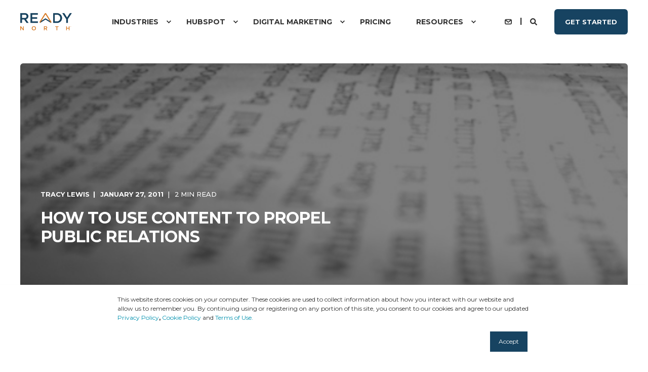

--- FILE ---
content_type: text/html; charset=UTF-8
request_url: https://www.readynorth.com/blog/how-to-use-content-to-propel-public-relations
body_size: 20641
content:
<!doctype html><html lang="en-us"><head>
    <meta charset="utf-8">
    <title>How to Use Content to Propel Public Relations</title>
    <link rel="shortcut icon" href="https://www.readynorth.com/hubfs/BF.com/Brightfind_Primary_Logo-1.png">
    <meta name="description" content="Check out these four examples of how you can use content to drive traditional PR and media relations. ">

    <style>@font-face {
        font-family: "Montserrat";
        font-weight: 400;
        font-style: normal;
        font-display: swap;
        src: url("/_hcms/googlefonts/Montserrat/regular.woff2") format("woff2"), url("/_hcms/googlefonts/Montserrat/regular.woff") format("woff"),
             url("/_hcms/googlefonts/Montserrat/regular.woff2") format("woff2"), url("/_hcms/googlefonts/Montserrat/regular.woff") format("woff");
    }
@font-face {
        font-family: "Montserrat";
        font-weight: 500;
        font-style: normal;
        font-display: swap;
        src: url("/_hcms/googlefonts/Montserrat/500.woff2") format("woff2"), url("/_hcms/googlefonts/Montserrat/500.woff") format("woff"),
             url("/_hcms/googlefonts/Montserrat/regular.woff2") format("woff2"), url("/_hcms/googlefonts/Montserrat/regular.woff") format("woff");
    }
@font-face {
        font-family: "Montserrat";
        font-weight: 700;
        font-style: normal;
        font-display: swap;
        src: url("/_hcms/googlefonts/Montserrat/700.woff2") format("woff2"), url("/_hcms/googlefonts/Montserrat/700.woff") format("woff"),
             url("/_hcms/googlefonts/Montserrat/regular.woff2") format("woff2"), url("/_hcms/googlefonts/Montserrat/regular.woff") format("woff");
    }

            body {
                font-family: Montserrat;
            }
        @font-face {
        font-family: "Montserrat";
        font-weight: 400;
        font-style: normal;
        font-display: swap;
        src: url("/_hcms/googlefonts/Montserrat/regular.woff2") format("woff2"), url("/_hcms/googlefonts/Montserrat/regular.woff") format("woff"),
             url("/_hcms/googlefonts/Montserrat/regular.woff2") format("woff2"), url("/_hcms/googlefonts/Montserrat/regular.woff") format("woff");
    }
@font-face {
        font-family: "Montserrat";
        font-weight: 500;
        font-style: normal;
        font-display: swap;
        src: url("/_hcms/googlefonts/Montserrat/500.woff2") format("woff2"), url("/_hcms/googlefonts/Montserrat/500.woff") format("woff"),
             url("/_hcms/googlefonts/Montserrat/regular.woff2") format("woff2"), url("/_hcms/googlefonts/Montserrat/regular.woff") format("woff");
    }
@font-face {
        font-family: "Montserrat";
        font-weight: 700;
        font-style: normal;
        font-display: swap;
        src: url("/_hcms/googlefonts/Montserrat/700.woff2") format("woff2"), url("/_hcms/googlefonts/Montserrat/700.woff") format("woff"),
             url("/_hcms/googlefonts/Montserrat/regular.woff2") format("woff2"), url("/_hcms/googlefonts/Montserrat/regular.woff") format("woff");
    }
@font-face {
        font-family: "Montserrat";
        font-weight: 400;
        font-style: italic;
        font-display: swap;
        src: url("/_hcms/googlefonts/Montserrat/italic.woff2") format("woff2"), url("/_hcms/googlefonts/Montserrat/italic.woff") format("woff"),
             url("/_hcms/googlefonts/Montserrat/regular.woff2") format("woff2"), url("/_hcms/googlefonts/Montserrat/regular.woff") format("woff");
    }

            .pwr-header__skip {
                font-family: Montserrat;
            }</style>

    

    

    
        
        
    
    <meta name="viewport" content="width=device-width, initial-scale=1">

    <script src="/hs/hsstatic/jquery-libs/static-1.4/jquery/jquery-1.11.2.js"></script>
<script src="/hs/hsstatic/jquery-libs/static-1.4/jquery-migrate/jquery-migrate-1.2.1.js"></script>
<script>hsjQuery = window['jQuery'];</script>
    <meta property="og:description" content="Check out these four examples of how you can use content to drive traditional PR and media relations. ">
    <meta property="og:title" content="How to Use Content to Propel Public Relations">
    <meta name="twitter:description" content="Check out these four examples of how you can use content to drive traditional PR and media relations. ">
    <meta name="twitter:title" content="How to Use Content to Propel Public Relations">

    

    <script type="application/ld+json">
    {
        "@context": "https://schema.org",
        "@type": "Organization",
        "name": "Ready North",
        "logo": { 
            "@type": "ImageObject",
            "url": "https://www.readynorth.com/hubfs/BF.com/Brightfind_Primary_Logo.png"
        },
        "email": "info@readynorth.com","url": "https://www.readynorth.com/blog/how-to-use-content-to-propel-public-relations",
        "address": {
            "@type": "PostalAddress",
            "addressCountry": "United States",
            "addressRegion": "Ohio",
            "addressLocality": "Cleveland",
            "postalCode":"44115",
            "streetAddress": "812 Huron Road"
        },
        "knowsLanguage": "en-us"
    }
</script>
<!-- Blog Post Schema  -->
<script type="application/ld+json">
    {
        "@context": "https://schema.org",
        "@type": "BlogPosting",
        "mainEntityOfPage": {
            "@type": "WebPage"
        },
        "name": "How to Use Content to Propel Public Relations",
        "headline": "How to Use Content to Propel Public Relations",
        "image": "http://cdn2.hubspot.net/hub/883/file-1733294355-jpg/Blog_Post_Images/PR-Content.jpg",
        "author": {
            "@type": "Person",
            "name": "Tracy Lewis"
        },
        "datePublished": "January 28, 2011 2 AM",
        "dateModified": "November 17, 2014 2 AM",
        "abstract": "Check out these four examples of how you can use content to drive traditional PR and media relations.",
        "text": "Content marketing enables your organization to enhance its positioning as a thought leader and innovator, share its unique story, create connections, gain influence and build loyalty. For these reasons, it can be a great asset in traditional public relations and media outreach. Below are four examples of how you can use content to drive PR campaigns. Pitch it to Reporters and Bloggers Include content in personalized pitches to reporters and bloggers. Use it as means to showcase thought leadership and experience in a particular subject. At PR 20\/20, we\u2019ve found this approach to be particularly successful when pitching to trade publications. With smaller staffs, they often appreciate prepared content \u2014 such as case studies, whitepapers and eBooks \u2014 that can either be reprinted in their entirety or repurposed for stories. One helpful tip to increase your chances of success is to sync your internal content editorial calendars with those of your target publications, many of which are published online. Plan ahead and write a blog post, eBook or other related content piece on an upcoming topic, and then use that information to fuel your pitch. Pursue Guest Articles and Posts Many publications and blogs welcome contributions from outside writers. Using your content for article submissions and guest blogging can help expand its reach to new audiences outside of your existing network. However, before submitting anything, check if the publication or blog has posted writers\u2019 guidelines. These will outline the publication\u2019s preferences for formatting, style, submissions and more. For example, some publications prefer a topic proposal prior to the final manuscript. If writers\u2019 guidelines are available, make sure you comply with them. Otherwise, check out this post on guest blogging benefits and best practices for tips on pursuing opportunities. Support Speaking Submissions Securing speaking engagements is another area where content can help. When building your speaking strategy and submitting applications, use content to showcase your credibility and value. Most speaking applications require a speaker bio and details about your expertise on the proposed topic. Beef your submission up with links to helpful, informative content you\u2019ve written on the topic you want to present. Create News During times when your organization doesn\u2019t have anything interesting or exciting going on, use content to create news. Send surveys, take polls, or review analytics data and other valuable information to create self-published research reports, eBooks or whitepapers. Often, you can create these assets by leveraging your customer list, blog subscribers, enewsletter recipients or customer data. When you have interesting information compiled, approach target media contacts with it. News outlets love data, and timely research and insight into their industries. For an example of this concept in action, read this HubSpot case study on PR 20\/20 client, Suitcase.com. Your Thoughts? How are you leveraging content to improve your PR campaigns? Photo Credit: GiantsFanatic",
        "url": "https://www.readynorth.com/blog/how-to-use-content-to-propel-public-relations",
        "publisher": {
            "@type": "Organization",
            "name": "Ready North",
            "logo": { 
                "@type": "ImageObject",
                "url": "https://www.readynorth.com/hubfs/Ready%20North%20(RN)%20Logo_BlueOrange_Trademark.png"
            }
        },
        "inLanguage": "en-us",
        "wordCount": "666",
        "keywords": "[PR / Media Relations, Content]"
    }
</script>
    <style>
a.cta_button{-moz-box-sizing:content-box !important;-webkit-box-sizing:content-box !important;box-sizing:content-box !important;vertical-align:middle}.hs-breadcrumb-menu{list-style-type:none;margin:0px 0px 0px 0px;padding:0px 0px 0px 0px}.hs-breadcrumb-menu-item{float:left;padding:10px 0px 10px 10px}.hs-breadcrumb-menu-divider:before{content:'›';padding-left:10px}.hs-featured-image-link{border:0}.hs-featured-image{float:right;margin:0 0 20px 20px;max-width:50%}@media (max-width: 568px){.hs-featured-image{float:none;margin:0;width:100%;max-width:100%}}.hs-screen-reader-text{clip:rect(1px, 1px, 1px, 1px);height:1px;overflow:hidden;position:absolute !important;width:1px}
</style>

<link rel="stylesheet" href="https://www.readynorth.com/hubfs/hub_generated/template_assets/1/110691403961/1747375322220/template_pwr.min.css">

        <style>
            body {
                margin:0px;
            }
            img:not([src]):not([srcset]) {
                visibility:hidden;
            }
        </style>
    
<link class="hs-async-css" rel="preload" href="https://www.readynorth.com/hubfs/hub_generated/template_assets/1/110691918249/1747375325276/template_pwr-defer.min.css" as="style" onload="this.onload=null;this.rel='stylesheet'">
<noscript><link rel="stylesheet" href="https://www.readynorth.com/hubfs/hub_generated/template_assets/1/110691918249/1747375325276/template_pwr-defer.min.css"></noscript>
<style>#hs_cos_wrapper_header_blog .pwr-header-logo,
#hs_cos_wrapper_header_blog .pwr-header-logo__img {
  max-width:102px;
  height:auto;
}

@media (max-width:575px) {
  #hs_cos_wrapper_header_blog .pwr-header-logo,
  #hs_cos_wrapper_header_blog .pwr-header-logo__img { max-width:100px; }
}

#hs_cos_wrapper_header_blog .scroll .pwr-header-logo,
#hs_cos_wrapper_header_blog .scroll .pwr-header-logo__img--sticky {
  max-width:115px;
  height:auto;
}

@media (max-width:575px) {
  #hs_cos_wrapper_header_blog .scroll .pwr-header-logo,
  #hs_cos_wrapper_header_blog .scroll .pwr-header-logo__img--sticky { max-width:100px; }
}

#hs_cos_wrapper_header_blog .pwr-header-logo img { vertical-align:middle; }
</style>
<link rel="stylesheet" href="https://www.readynorth.com/hubfs/hub_generated/template_assets/1/110686414172/1747375311539/template_pwr-burger.min.css" fetchpriority="low">
<link rel="stylesheet" href="https://www.readynorth.com/hubfs/hub_generated/template_assets/1/110691760939/1747375311009/template_scroll-shadow.min.css" fetchpriority="low">
<link rel="stylesheet" href="https://www.readynorth.com/hubfs/hub_generated/template_assets/1/110691846067/1747375321678/template_pwr-search.min.css" defer="true">
<link rel="stylesheet" href="https://www.readynorth.com/hubfs/hub_generated/template_assets/1/110691398020/1747375321952/template_pwr-form.min.css" defer="true">
<style>#hs_cos_wrapper_header_blog .hs-search-field__suggestions li a { padding-right:130px; }

#hs_cos_wrapper_header_blog .hs-search-field__suggestions a:before { content:''; }
</style>
<style>#hs_cos_wrapper_header_blog .pwr-header-advanced-mm:nth-child(1) .pwr-adc__wrapper { --col-padding:30px; }
</style>
<link class="hs-async-css" rel="preload" href="https://www.readynorth.com/hubfs/hub_generated/template_assets/1/110683979335/1747375304796/template_advanced-content.min.css" as="style" onload="this.onload=null;this.rel='stylesheet'" fetchpriority="low">
<noscript><link rel="stylesheet" href="https://www.readynorth.com/hubfs/hub_generated/template_assets/1/110683979335/1747375304796/template_advanced-content.min.css"></noscript>
<style>#hs_cos_wrapper_header_blog .pwr-header-advanced-mm:nth-child(2) .pwr-adc__wrapper { --col-padding:30px; }
</style>
<style>#hs_cos_wrapper_header_blog .pwr-header-advanced-mm:nth-child(3) .pwr-adc__wrapper { --col-padding:30px; }
</style>
<style>#hs_cos_wrapper_header_blog .pwr-header-advanced-mm:nth-child(4) .pwr-adc__wrapper { --col-padding:30px; }
</style>
<link rel="stylesheet" href="https://www.readynorth.com/hubfs/hub_generated/template_assets/1/110692007518/1747375318710/template_pwr-post-header.min.css">
<link rel="stylesheet" href="https://www.readynorth.com/hubfs/hub_generated/template_assets/1/110691398015/1747375309946/template_pwr-post.min.css">
<link rel="stylesheet" href="https://www.readynorth.com/hubfs/hub_generated/template_assets/1/110690608783/1747375323126/template_pwr-prev.min.css">
<link rel="stylesheet" href="https://www.readynorth.com/hubfs/hub_generated/template_assets/1/110692076046/1747375303379/template_pwr-author.min.css">
<link rel="stylesheet" href="https://www.readynorth.com/hubfs/hub_generated/template_assets/1/110691918248/1747375314712/template_pwr-avatar.min.css">
<link rel="stylesheet" href="https://www.readynorth.com/hubfs/hub_generated/template_assets/1/110685997206/1747375303985/template_pwr-social.min.css">
<link rel="stylesheet" href="https://www.readynorth.com/hubfs/hub_generated/template_assets/1/110691398020/1747375321952/template_pwr-form.min.css">
<link rel="stylesheet" href="/hs/hsstatic/AsyncSupport/static-1.501/sass/comments_listing_asset.css">
<link class="hs-async-css" rel="preload" href="https://www.readynorth.com/hubfs/hub_generated/template_assets/1/110691401035/1747375303941/template_pwr-sec-posts.min.css" as="style" onload="this.onload=null;this.rel='stylesheet'">
<noscript><link rel="stylesheet" href="https://www.readynorth.com/hubfs/hub_generated/template_assets/1/110691401035/1747375303941/template_pwr-sec-posts.min.css"></noscript>
<link class="hs-async-css" rel="preload" href="https://www.readynorth.com/hubfs/hub_generated/template_assets/1/110691398015/1747375309946/template_pwr-post.min.css" as="style" onload="this.onload=null;this.rel='stylesheet'">
<noscript><link rel="stylesheet" href="https://www.readynorth.com/hubfs/hub_generated/template_assets/1/110691398015/1747375309946/template_pwr-post.min.css"></noscript>
<link class="hs-async-css" rel="preload" href="https://www.readynorth.com/hubfs/hub_generated/template_assets/1/110690608782/1747375317453/template_pwr-link.min.css" as="style" onload="this.onload=null;this.rel='stylesheet'">
<noscript><link rel="stylesheet" href="https://www.readynorth.com/hubfs/hub_generated/template_assets/1/110690608782/1747375317453/template_pwr-link.min.css"></noscript>
<style>#hs_cos_wrapper_blog-post-preview .pwr-rel-post-item {}
</style>
<link class="hs-async-css" rel="preload" href="https://www.readynorth.com/hubfs/hub_generated/template_assets/1/110691398019/1747375304257/template_pwr-footer.min.css" as="style" onload="this.onload=null;this.rel='stylesheet'" fetchpriority="low">
<noscript><link rel="stylesheet" href="https://www.readynorth.com/hubfs/hub_generated/template_assets/1/110691398019/1747375304257/template_pwr-footer.min.css"></noscript>
<link class="hs-async-css" rel="preload" href="https://www.readynorth.com/hubfs/hub_generated/template_assets/1/110685997206/1747375303985/template_pwr-social.min.css" as="style" onload="this.onload=null;this.rel='stylesheet'">
<noscript><link rel="stylesheet" href="https://www.readynorth.com/hubfs/hub_generated/template_assets/1/110685997206/1747375303985/template_pwr-social.min.css"></noscript>
<link class="hs-async-css" rel="preload" href="https://www.readynorth.com/hubfs/hub_generated/template_assets/1/110691390874/1747375312502/template_pwr-transitions.min.css" as="style" onload="this.onload=null;this.rel='stylesheet'">
<noscript><link rel="stylesheet" href="https://www.readynorth.com/hubfs/hub_generated/template_assets/1/110691390874/1747375312502/template_pwr-transitions.min.css"></noscript>
<link class="hs-async-css" rel="preload" href="https://www.readynorth.com/hubfs/hub_generated/template_assets/1/110691918242/1747375305416/template_custom-styles.min.css" as="style" onload="this.onload=null;this.rel='stylesheet'">
<noscript><link rel="stylesheet" href="https://www.readynorth.com/hubfs/hub_generated/template_assets/1/110691918242/1747375305416/template_custom-styles.min.css"></noscript>
<link rel="preload" as="style" href="https://48752163.fs1.hubspotusercontent-na1.net/hubfs/48752163/raw_assets/media-default-modules/master/650/js_client_assets/assets/TrackPlayAnalytics-Cm48oVxd.css">

<link rel="preload" as="style" href="https://48752163.fs1.hubspotusercontent-na1.net/hubfs/48752163/raw_assets/media-default-modules/master/650/js_client_assets/assets/Tooltip-DkS5dgLo.css">

    

    
<!--  Added by GoogleAnalytics4 integration -->
<script>
var _hsp = window._hsp = window._hsp || [];
window.dataLayer = window.dataLayer || [];
function gtag(){dataLayer.push(arguments);}

var useGoogleConsentModeV2 = true;
var waitForUpdateMillis = 1000;


if (!window._hsGoogleConsentRunOnce) {
  window._hsGoogleConsentRunOnce = true;

  gtag('consent', 'default', {
    'ad_storage': 'denied',
    'analytics_storage': 'denied',
    'ad_user_data': 'denied',
    'ad_personalization': 'denied',
    'wait_for_update': waitForUpdateMillis
  });

  if (useGoogleConsentModeV2) {
    _hsp.push(['useGoogleConsentModeV2'])
  } else {
    _hsp.push(['addPrivacyConsentListener', function(consent){
      var hasAnalyticsConsent = consent && (consent.allowed || (consent.categories && consent.categories.analytics));
      var hasAdsConsent = consent && (consent.allowed || (consent.categories && consent.categories.advertisement));

      gtag('consent', 'update', {
        'ad_storage': hasAdsConsent ? 'granted' : 'denied',
        'analytics_storage': hasAnalyticsConsent ? 'granted' : 'denied',
        'ad_user_data': hasAdsConsent ? 'granted' : 'denied',
        'ad_personalization': hasAdsConsent ? 'granted' : 'denied'
      });
    }]);
  }
}

gtag('js', new Date());
gtag('set', 'developer_id.dZTQ1Zm', true);
gtag('config', 'G-373FRCBE7Y');
</script>
<script async src="https://www.googletagmanager.com/gtag/js?id=G-373FRCBE7Y"></script>

<!-- /Added by GoogleAnalytics4 integration -->

<!--  Added by GoogleTagManager integration -->
<script>
var _hsp = window._hsp = window._hsp || [];
window.dataLayer = window.dataLayer || [];
function gtag(){dataLayer.push(arguments);}

var useGoogleConsentModeV2 = true;
var waitForUpdateMillis = 1000;



var hsLoadGtm = function loadGtm() {
    if(window._hsGtmLoadOnce) {
      return;
    }

    if (useGoogleConsentModeV2) {

      gtag('set','developer_id.dZTQ1Zm',true);

      gtag('consent', 'default', {
      'ad_storage': 'denied',
      'analytics_storage': 'denied',
      'ad_user_data': 'denied',
      'ad_personalization': 'denied',
      'wait_for_update': waitForUpdateMillis
      });

      _hsp.push(['useGoogleConsentModeV2'])
    }

    (function(w,d,s,l,i){w[l]=w[l]||[];w[l].push({'gtm.start':
    new Date().getTime(),event:'gtm.js'});var f=d.getElementsByTagName(s)[0],
    j=d.createElement(s),dl=l!='dataLayer'?'&l='+l:'';j.async=true;j.src=
    'https://www.googletagmanager.com/gtm.js?id='+i+dl;f.parentNode.insertBefore(j,f);
    })(window,document,'script','dataLayer','GTM-5HM899V');

    window._hsGtmLoadOnce = true;
};

_hsp.push(['addPrivacyConsentListener', function(consent){
  if(consent.allowed || (consent.categories && consent.categories.analytics)){
    hsLoadGtm();
  }
}]);

</script>

<!-- /Added by GoogleTagManager integration -->


<!-- Global site tag (gtag.js) - Google Analytics -->
<script async src="https://www.googletagmanager.com/gtag/js?id=UA-2478505-1"></script>
<script>
  window.dataLayer = window.dataLayer || [];
  function gtag(){dataLayer.push(arguments);}
  gtag('js', new Date());

  gtag('config', 'UA-2478505-1');
  gtag('config', 'G-373FRCBE7Y');
</script>
<meta property="og:image" content="https://www.readynorth.com/hs-fs/file-1733294355-jpg/Blog_Post_Images/PR-Content.jpg">
<meta property="og:image:width" content="500">
<meta property="og:image:height" content="375">

<meta name="twitter:image" content="https://www.readynorth.com/hs-fs/file-1733294355-jpg/Blog_Post_Images/PR-Content.jpg">


<meta property="og:url" content="https://www.readynorth.com/blog/how-to-use-content-to-propel-public-relations">
<meta name="twitter:card" content="summary_large_image">
<meta name="twitter:creator" content="@tracy_j_lewis">

<link rel="canonical" href="https://www.readynorth.com/blog/how-to-use-content-to-propel-public-relations">

<meta property="og:type" content="article">
<link rel="alternate" type="application/rss+xml" href="https://www.readynorth.com/blog/rss.xml">
<meta name="twitter:domain" content="www.readynorth.com">
<script src="//platform.linkedin.com/in.js" type="text/javascript">
    lang: en_US
</script>

<meta http-equiv="content-language" content="en-us">





  
  <meta name="generator" content="HubSpot"></head>
  <body>
<!--  Added by GoogleTagManager integration -->
<noscript><iframe src="https://www.googletagmanager.com/ns.html?id=GTM-5HM899V" height="0" width="0" style="display:none;visibility:hidden"></iframe></noscript>

<!-- /Added by GoogleTagManager integration -->

    <div class="body-wrapper   hs-content-id-1732425992 hs-blog-post hs-content-path-blog-how-to-use-content-to-propel-public-relations hs-content-name-how-to-use-content-to-propel-public-relations hs-blog-name-blog hs-blog-id-732131137 
    pwr-v--46 line-numbers" data-aos-global-disable="phone" data-aos-global-offset="250" data-aos-global-delay="50" data-aos-global-duration="400"><div id="hs_cos_wrapper_page_settings" class="hs_cos_wrapper hs_cos_wrapper_widget hs_cos_wrapper_type_module" style="" data-hs-cos-general-type="widget" data-hs-cos-type="module"></div><div data-global-resource-path="@marketplace/maka_Agency/POWER THEME/templates/partials/header.html"><header class="header">

    
    <a href="#main-content" class="pwr-header__skip">Skip to content</a><div class="header__container"><div id="hs_cos_wrapper_header_blog" class="hs_cos_wrapper hs_cos_wrapper_widget hs_cos_wrapper_type_module" style="" data-hs-cos-general-type="widget" data-hs-cos-type="module"><!-- templateType: none -->
<style>
    .pwr--page-editor-fix {
        max-height: 120px;
    }
 </style>



<div id="pwr-js-burger" class="pwr-burger closed vanilla pwr--light pwr--page-editor-fix ">
  <a href="#" id="pwr-js-burger__trigger-close" aria-label="Close Burger Menu" class="pwr-burger__trigger-close vanilla">
    Close <span class="pwr-burger__icon-close"></span>
  </a>
          
            
          
          <div class="pwr-burger__menu pwr-js-menu pwr-scroll-shadow__wrapper pwr-scroll-shadow__wrapper--vert pwr-scroll-shadow__root pwr-scroll-shadow__root--vert"><span id="hs_cos_wrapper_menu_111018613029" class="hs_cos_wrapper hs_cos_wrapper_widget hs_cos_wrapper_type_menu" style="" data-hs-cos-general-type="widget" data-hs-cos-type="menu"><div class="hs-menu-wrapper pwr-a11y-menu no-flyouts hs-menu-flow-vertical" aria-label="burger" role="navigation" data-sitemap-name="default" id="hs_menu_wrapper_menu_111018613029" data-menu-id="111018613029" ">
            <ul role="menu">
                
                    <li class="hs-menu-item hs-menu-depth-1 hs-item-has-children" role="none">
        <a href="javascript:;" role="menuitem" tabindex="-1">Industries</a>
    <div class="pwr-menu_submenu-btn keyboard-clickable" role="menuitem" tabindex="0" aria-label="Expand Industries">
        <div class="pwr-menu_submenu-arrow"></div>
    </div><ul role="menu" class="hs-menu-children-wrapper pwr-menu_submenu-child-wrapper">
            <li class="hs-menu-item hs-menu-depth-2 " role="none">
        <a href="https://www.readynorth.com/industries/manufacturing" role="menuitem"><span class="focus-target">Manufacturing</span></a>
    </li>
            <li class="hs-menu-item hs-menu-depth-2 " role="none">
        <a href="https://www.readynorth.com/industries/professional-services" role="menuitem"><span class="focus-target">Professional Services</span></a>
    </li>
            <li class="hs-menu-item hs-menu-depth-2 " role="none">
        <a href="https://www.readynorth.com/industries/associations" role="menuitem"><span class="focus-target">Associations</span></a>
    </li>
            <li class="hs-menu-item hs-menu-depth-2 " role="none">
        <a href="https://www.readynorth.com/industries/other" role="menuitem"><span class="focus-target">Other</span></a>
    </li></ul>
    </li>
                    
                    <li class="hs-menu-item hs-menu-depth-1 hs-item-has-children" role="none">
        <a href="javascript:;" role="menuitem" tabindex="-1">HubSpot</a>
    <div class="pwr-menu_submenu-btn keyboard-clickable" role="menuitem" tabindex="0" aria-label="Expand HubSpot">
        <div class="pwr-menu_submenu-arrow"></div>
    </div><ul role="menu" class="hs-menu-children-wrapper pwr-menu_submenu-child-wrapper">
            <li class="hs-menu-item hs-menu-depth-2 " role="none">
        <a href="https://www.readynorth.com/hubspot/our-hubspot-approach" role="menuitem"><span class="focus-target">Our Approach</span></a>
    </li>
            <li class="hs-menu-item hs-menu-depth-2 " role="none">
        <a href="https://www.readynorth.com/hubspot/marketing-hub/" role="menuitem"><span class="focus-target">Marketing Hub</span></a>
    </li>
            <li class="hs-menu-item hs-menu-depth-2 " role="none">
        <a href="https://www.readynorth.com/hubspot/sales-hub" role="menuitem"><span class="focus-target">Sales Hub</span></a>
    </li>
            <li class="hs-menu-item hs-menu-depth-2 " role="none">
        <a href="https://www.readynorth.com/hubspot/service-hub" role="menuitem"><span class="focus-target">Service Hub</span></a>
    </li>
            <li class="hs-menu-item hs-menu-depth-2 " role="none">
        <a href="https://www.readynorth.com/hubspot/cms-hub" role="menuitem"><span class="focus-target">CMS Hub</span></a>
    </li>
            <li class="hs-menu-item hs-menu-depth-2 " role="none">
        <a href="https://www.readynorth.com/hubspot/integrations" role="menuitem"><span class="focus-target">Integrations</span></a>
    </li></ul>
    </li>
                    
                    <li class="hs-menu-item hs-menu-depth-1 hs-item-has-children" role="none">
        <a href="javascript:;" role="menuitem" tabindex="-1">Digital Marketing</a>
    <div class="pwr-menu_submenu-btn keyboard-clickable" role="menuitem" tabindex="0" aria-label="Expand Digital Marketing">
        <div class="pwr-menu_submenu-arrow"></div>
    </div><ul role="menu" class="hs-menu-children-wrapper pwr-menu_submenu-child-wrapper">
            <li class="hs-menu-item hs-menu-depth-2 " role="none">
        <a href="https://www.readynorth.com/digital-marketing/foundational-strategy/" role="menuitem"><span class="focus-target">Foundational Strategy</span></a>
    </li>
            <li class="hs-menu-item hs-menu-depth-2 " role="none">
        <a href="https://www.readynorth.com/digital-marketing/content-marketing" role="menuitem"><span class="focus-target">Content Marketing</span></a>
    </li>
            <li class="hs-menu-item hs-menu-depth-2 " role="none">
        <a href="https://www.readynorth.com/digital-marketing/lead-generation" role="menuitem"><span class="focus-target">Lead Generation</span></a>
    </li>
            <li class="hs-menu-item hs-menu-depth-2 " role="none">
        <a href="https://www.readynorth.com/digital-marketing/website-optimization" role="menuitem"><span class="focus-target">Website Optimization</span></a>
    </li>
            <li class="hs-menu-item hs-menu-depth-2 " role="none">
        <a href="https://www.readynorth.com/digital-marketing/reporting" role="menuitem"><span class="focus-target">Reporting</span></a>
    </li></ul>
    </li>
                    
                    <li class="hs-menu-item hs-menu-depth-1 " role="none">
        <a href="https://www.readynorth.com/point-pricing" role="menuitem"><span class="focus-target">Pricing</span></a>
    </li>
                    
                    <li class="hs-menu-item hs-menu-depth-1 hs-item-has-children" role="none">
        <a href="javascript:;" role="menuitem" tabindex="-1">Resources</a>
    <div class="pwr-menu_submenu-btn keyboard-clickable" role="menuitem" tabindex="0" aria-label="Expand Resources">
        <div class="pwr-menu_submenu-arrow"></div>
    </div><ul role="menu" class="hs-menu-children-wrapper pwr-menu_submenu-child-wrapper">
            <li class="hs-menu-item hs-menu-depth-2 " role="none">
        <a href="https://www.readynorth.com/resources/guides" role="menuitem"><span class="focus-target">Guides</span></a>
    </li>
            <li class="hs-menu-item hs-menu-depth-2 " role="none">
        <a href="https://www.readynorth.com/blog" role="menuitem"><span class="focus-target">Blog</span></a>
    </li></ul>
    </li>
                    </ul>
        </div></span></div><div class="pwr-burger-bottom-bar pwr-a11y-menu"><div class="pwr-burger-bottom-bar__item hs-search-field">
      <a href="#" id="pwr-js-burger-search__trigger" class="pwr-burger-bottom-bar__item-link pwr-burger-search__trigger" tabindex="-1">
        <div class="pwr-header-right-bar__icon pwr--padding-r-sm"><span id="hs_cos_wrapper_header_blog_" class="hs_cos_wrapper hs_cos_wrapper_widget hs_cos_wrapper_type_icon" style="" data-hs-cos-general-type="widget" data-hs-cos-type="icon"><svg version="1.0" xmlns="http://www.w3.org/2000/svg" viewbox="0 0 512 512" aria-hidden="true"><g id="search1_layer"><path d="M505 442.7L405.3 343c-4.5-4.5-10.6-7-17-7H372c27.6-35.3 44-79.7 44-128C416 93.1 322.9 0 208 0S0 93.1 0 208s93.1 208 208 208c48.3 0 92.7-16.4 128-44v16.3c0 6.4 2.5 12.5 7 17l99.7 99.7c9.4 9.4 24.6 9.4 33.9 0l28.3-28.3c9.4-9.4 9.4-24.6.1-34zM208 336c-70.7 0-128-57.2-128-128 0-70.7 57.2-128 128-128 70.7 0 128 57.2 128 128 0 70.7-57.2 128-128 128z" /></g></svg></span></div>
        <span>SEARCH</span>
        <div class="pwr-menu_submenu-btn keyboard-clickable" role="menuitem" tabindex="0" aria-label="Expand SEARCH">
        <div class="pwr-menu_submenu-arrow"></div>
    </div>
      </a>
      <div id="pwr-js-burger-search__inner" class="pwr-burger-bottom-bar__inner pwr-burger-search__inner pwr-form pwr-form--style-1">
    <div id="hs-search-field__translations"></div>

    <div class="hs-search-field__bar"> 
        <form action="/hs-search-results">
            <div class="pwr--relative">
                <input type="text" id="pwr-js-burger-search__input" class="pwr-burger-search__input hs-search-field__input" name="term" autocomplete="off" aria-label="Enter search Term" placeholder="Type search here">
          <button class="pwr-search-field__icon" type="submit" aria-label="Perform Search"><span id="hs_cos_wrapper_header_blog_" class="hs_cos_wrapper hs_cos_wrapper_widget hs_cos_wrapper_type_icon" style="" data-hs-cos-general-type="widget" data-hs-cos-type="icon"><svg version="1.0" xmlns="http://www.w3.org/2000/svg" viewbox="0 0 512 512" aria-hidden="true"><g id="search2_layer"><path d="M505 442.7L405.3 343c-4.5-4.5-10.6-7-17-7H372c27.6-35.3 44-79.7 44-128C416 93.1 322.9 0 208 0S0 93.1 0 208s93.1 208 208 208c48.3 0 92.7-16.4 128-44v16.3c0 6.4 2.5 12.5 7 17l99.7 99.7c9.4 9.4 24.6 9.4 33.9 0l28.3-28.3c9.4-9.4 9.4-24.6.1-34zM208 336c-70.7 0-128-57.2-128-128 0-70.7 57.2-128 128-128 70.7 0 128 57.2 128 128 0 70.7-57.2 128-128 128z" /></g></svg></span></button>
            </div>
            <input type="hidden" name="limit" value="9"><input type="hidden" name="property" value="title"><input type="hidden" name="property" value="description"><input type="hidden" name="property" value="html"><input type="hidden" name="property" value="author_full_name"><input type="hidden" name="property" value="author_handle"><input type="hidden" name="property" value="tag"><input type="hidden" name="type" value="SITE_PAGE"><input type="hidden" name="type" value="LISTING_PAGE"><input type="hidden" name="type" value="BLOG_POST"><input type="hidden" name="type" value="LANDING_PAGE"><input type="hidden" name="groupId" value="732131137"></form>
    </div></div>
    </div><div class="pwr-burger-bottom-bar__item pwr--margin-b-sm">
      <a href="#" id="pwr-js-burger-contact__trigger" class="pwr-burger-bottom-bar__item-link pwr-burger-contact__trigger" tabindex="-1">
        <div class="pwr-header-right-bar__icon pwr--padding-r-sm"><div class="pwr-header-right-bar__icon pwr-icon">
      <svg version="1.0" xmlns="http://www.w3.org/2000/svg" viewbox="0 0 16 16" aria-hidden="true"><path d="M13 2a3 3 0 0 1 2.995 2.824L16 5v6a3 3 0 0 1-2.824 2.995L13 14H3a3 3 0 0 1-2.995-2.824L0 11V5a3 3 0 0 1 2.824-2.995L3 2h10Zm1 3.514-5.378 4.27a1 1 0 0 1-1.14.07l-.104-.07L2 5.514V11a1 1 0 0 0 .883.993L3 12h10a1 1 0 0 0 .993-.883L14 11V5.514ZM12.69 4H3.309L8 7.723 12.69 4Z"></path></svg>
    </div></div>
        <span>CONTACT</span>
        <div class="pwr-menu_submenu-btn keyboard-clickable" role="menuitem" tabindex="0" aria-label="Expand CONTACT">
        <div class="pwr-menu_submenu-arrow"></div>
    </div>
      </a>
      <div id="pwr-js-burger-contact__inner" class="pwr-burger-bottom-bar__inner pwr-burger-contact__inner"><span class="pwr-burger-contact__title">E-MAIL:</span>
        <a href="mailto:info@readynorth.com" class="pwr-burger-bottom-bar__item-link pwr-burger-contact__link" category="header-navigation" action="email" label="email">info@readynorth.com</a></div>
    </div><div class="pwr-burger-bottom-bar__item pwr-cta pwr-cta--primary-solid  ">                   
        <a href="https://www.readynorth.com/contact-us" target="_blank" rel="noopener" class="pwr-cta_button " role="button">GET STARTED</a>
      </div></div>
</div><div id="pwr-header-fixed__spacer" class="pwr-header-fixed__spacer vanilla"></div><div id="pwr-header-fixed" class="pwr-header vanilla pwr-header-fixed  pwr--light  pwr-header--dark-on-scroll  pwr--page-editor-fix " data-mm-anim-fot-reveal="true" data-mm-anim-slide="true" data-mm-anim-fade="true">
  <div class="page-center pwr-header--padding">
    <div class="pwr-header-full pwr--clearfix">
      <div class="pwr-header-logo pwr-header-logo--has-sticky"><a class="pwr-header__logo-link" href="https://www.readynorth.com/" aria-label="Back to Home">
        
        
        
        <img src="https://www.readynorth.com/hs-fs/hubfs/Ready%20North%20(RN)%20Logo_BlueOrange_Trademark.png?width=800&amp;height=269&amp;name=Ready%20North%20(RN)%20Logo_BlueOrange_Trademark.png" alt="Ready North (RN) Logo_BlueOrange_Trademark" class="pwr-header-logo__img" width="800" height="269" srcset="https://www.readynorth.com/hs-fs/hubfs/Ready%20North%20(RN)%20Logo_BlueOrange_Trademark.png?width=400&amp;height=135&amp;name=Ready%20North%20(RN)%20Logo_BlueOrange_Trademark.png 400w, https://www.readynorth.com/hs-fs/hubfs/Ready%20North%20(RN)%20Logo_BlueOrange_Trademark.png?width=800&amp;height=269&amp;name=Ready%20North%20(RN)%20Logo_BlueOrange_Trademark.png 800w, https://www.readynorth.com/hs-fs/hubfs/Ready%20North%20(RN)%20Logo_BlueOrange_Trademark.png?width=1200&amp;height=404&amp;name=Ready%20North%20(RN)%20Logo_BlueOrange_Trademark.png 1200w, https://www.readynorth.com/hs-fs/hubfs/Ready%20North%20(RN)%20Logo_BlueOrange_Trademark.png?width=1600&amp;height=538&amp;name=Ready%20North%20(RN)%20Logo_BlueOrange_Trademark.png 1600w, https://www.readynorth.com/hs-fs/hubfs/Ready%20North%20(RN)%20Logo_BlueOrange_Trademark.png?width=2000&amp;height=673&amp;name=Ready%20North%20(RN)%20Logo_BlueOrange_Trademark.png 2000w, https://www.readynorth.com/hs-fs/hubfs/Ready%20North%20(RN)%20Logo_BlueOrange_Trademark.png?width=2400&amp;height=807&amp;name=Ready%20North%20(RN)%20Logo_BlueOrange_Trademark.png 2400w" sizes="(max-width: 800px) 100vw, 800px"><img src="https://www.readynorth.com/hs-fs/hubfs/Ready%20North%20Logo_AllWhite-1.png?width=1078&amp;height=363&amp;name=Ready%20North%20Logo_AllWhite-1.png" alt="Ready North Logo_AllWhite-1" class="pwr-header-logo__img--sticky" width="1078" height="363" fetchpriority="low" decoding="async" srcset="https://www.readynorth.com/hs-fs/hubfs/Ready%20North%20Logo_AllWhite-1.png?width=539&amp;height=182&amp;name=Ready%20North%20Logo_AllWhite-1.png 539w, https://www.readynorth.com/hs-fs/hubfs/Ready%20North%20Logo_AllWhite-1.png?width=1078&amp;height=363&amp;name=Ready%20North%20Logo_AllWhite-1.png 1078w, https://www.readynorth.com/hs-fs/hubfs/Ready%20North%20Logo_AllWhite-1.png?width=1617&amp;height=545&amp;name=Ready%20North%20Logo_AllWhite-1.png 1617w, https://www.readynorth.com/hs-fs/hubfs/Ready%20North%20Logo_AllWhite-1.png?width=2156&amp;height=726&amp;name=Ready%20North%20Logo_AllWhite-1.png 2156w, https://www.readynorth.com/hs-fs/hubfs/Ready%20North%20Logo_AllWhite-1.png?width=2695&amp;height=908&amp;name=Ready%20North%20Logo_AllWhite-1.png 2695w, https://www.readynorth.com/hs-fs/hubfs/Ready%20North%20Logo_AllWhite-1.png?width=3234&amp;height=1089&amp;name=Ready%20North%20Logo_AllWhite-1.png 3234w" sizes="(max-width: 1078px) 100vw, 1078px"></a>
      </div><div id="pwr-js-header__menu" class="pwr-header__menu   pwr-header__menu--adv-mega-menu pwr-header__menu--dropdown " style="left: 13%;"><div class="pwr-js-menu"><span id="hs_cos_wrapper_menu_111018613029" class="hs_cos_wrapper hs_cos_wrapper_widget hs_cos_wrapper_type_menu" style="" data-hs-cos-general-type="widget" data-hs-cos-type="menu"><div class="hs-menu-wrapper pwr-a11y-menu flyouts hs-menu-flow-horizontal" aria-label="main" role="navigation" data-sitemap-name="default" id="hs_menu_wrapper_menu_111018613029" data-menu-id="111018613029" ">
            <ul role="menu">
                
                    <li class="hs-menu-item hs-menu-depth-1 hs-item-has-children" role="none">
        <a href="javascript:;" role="menuitem" tabindex="-1">Industries</a>
    <div class="pwr-menu_submenu-btn keyboard-clickable" role="menuitem" tabindex="0" aria-label="Expand Industries" aria-haspopup="true">
        <div class="pwr-menu_submenu-arrow"></div>
    </div><ul role="menu" class="hs-menu-children-wrapper pwr-menu_submenu-child-wrapper">
            <li class="hs-menu-item hs-menu-depth-2 " role="none">
        <a href="https://www.readynorth.com/industries/manufacturing" role="menuitem"><span class="focus-target">Manufacturing</span></a>
    </li>
            <li class="hs-menu-item hs-menu-depth-2 " role="none">
        <a href="https://www.readynorth.com/industries/professional-services" role="menuitem"><span class="focus-target">Professional Services</span></a>
    </li>
            <li class="hs-menu-item hs-menu-depth-2 " role="none">
        <a href="https://www.readynorth.com/industries/associations" role="menuitem"><span class="focus-target">Associations</span></a>
    </li>
            <li class="hs-menu-item hs-menu-depth-2 " role="none">
        <a href="https://www.readynorth.com/industries/other" role="menuitem"><span class="focus-target">Other</span></a>
    </li></ul>
    </li>
                    
                    <li class="hs-menu-item hs-menu-depth-1 hs-item-has-children" role="none">
        <a href="javascript:;" role="menuitem" tabindex="-1">HubSpot</a>
    <div class="pwr-menu_submenu-btn keyboard-clickable" role="menuitem" tabindex="0" aria-label="Expand HubSpot" aria-haspopup="true">
        <div class="pwr-menu_submenu-arrow"></div>
    </div><ul role="menu" class="hs-menu-children-wrapper pwr-menu_submenu-child-wrapper">
            <li class="hs-menu-item hs-menu-depth-2 " role="none">
        <a href="https://www.readynorth.com/hubspot/our-hubspot-approach" role="menuitem"><span class="focus-target">Our Approach</span></a>
    </li>
            <li class="hs-menu-item hs-menu-depth-2 " role="none">
        <a href="https://www.readynorth.com/hubspot/marketing-hub/" role="menuitem"><span class="focus-target">Marketing Hub</span></a>
    </li>
            <li class="hs-menu-item hs-menu-depth-2 " role="none">
        <a href="https://www.readynorth.com/hubspot/sales-hub" role="menuitem"><span class="focus-target">Sales Hub</span></a>
    </li>
            <li class="hs-menu-item hs-menu-depth-2 " role="none">
        <a href="https://www.readynorth.com/hubspot/service-hub" role="menuitem"><span class="focus-target">Service Hub</span></a>
    </li>
            <li class="hs-menu-item hs-menu-depth-2 " role="none">
        <a href="https://www.readynorth.com/hubspot/cms-hub" role="menuitem"><span class="focus-target">CMS Hub</span></a>
    </li>
            <li class="hs-menu-item hs-menu-depth-2 " role="none">
        <a href="https://www.readynorth.com/hubspot/integrations" role="menuitem"><span class="focus-target">Integrations</span></a>
    </li></ul>
    </li>
                    
                    <li class="hs-menu-item hs-menu-depth-1 hs-item-has-children" role="none">
        <a href="javascript:;" role="menuitem" tabindex="-1">Digital Marketing</a>
    <div class="pwr-menu_submenu-btn keyboard-clickable" role="menuitem" tabindex="0" aria-label="Expand Digital Marketing" aria-haspopup="true">
        <div class="pwr-menu_submenu-arrow"></div>
    </div><ul role="menu" class="hs-menu-children-wrapper pwr-menu_submenu-child-wrapper">
            <li class="hs-menu-item hs-menu-depth-2 " role="none">
        <a href="https://www.readynorth.com/digital-marketing/foundational-strategy/" role="menuitem"><span class="focus-target">Foundational Strategy</span></a>
    </li>
            <li class="hs-menu-item hs-menu-depth-2 " role="none">
        <a href="https://www.readynorth.com/digital-marketing/content-marketing" role="menuitem"><span class="focus-target">Content Marketing</span></a>
    </li>
            <li class="hs-menu-item hs-menu-depth-2 " role="none">
        <a href="https://www.readynorth.com/digital-marketing/lead-generation" role="menuitem"><span class="focus-target">Lead Generation</span></a>
    </li>
            <li class="hs-menu-item hs-menu-depth-2 " role="none">
        <a href="https://www.readynorth.com/digital-marketing/website-optimization" role="menuitem"><span class="focus-target">Website Optimization</span></a>
    </li>
            <li class="hs-menu-item hs-menu-depth-2 " role="none">
        <a href="https://www.readynorth.com/digital-marketing/reporting" role="menuitem"><span class="focus-target">Reporting</span></a>
    </li></ul>
    </li>
                    
                    <li class="hs-menu-item hs-menu-depth-1 " role="none">
        <a href="https://www.readynorth.com/point-pricing" role="menuitem"><span class="focus-target">Pricing</span></a>
    </li>
                    
                    <li class="hs-menu-item hs-menu-depth-1 hs-item-has-children" role="none">
        <a href="javascript:;" role="menuitem" tabindex="-1">Resources</a>
    <div class="pwr-menu_submenu-btn keyboard-clickable" role="menuitem" tabindex="0" aria-label="Expand Resources" aria-haspopup="true">
        <div class="pwr-menu_submenu-arrow"></div>
    </div><ul role="menu" class="hs-menu-children-wrapper pwr-menu_submenu-child-wrapper">
            <li class="hs-menu-item hs-menu-depth-2 " role="none">
        <a href="https://www.readynorth.com/resources/guides" role="menuitem"><span class="focus-target">Guides</span></a>
    </li>
            <li class="hs-menu-item hs-menu-depth-2 " role="none">
        <a href="https://www.readynorth.com/blog" role="menuitem"><span class="focus-target">Blog</span></a>
    </li></ul>
    </li>
                    </ul>
        </div></span></div></div><div id="pwr-js-header-right-bar" class="pwr-header-right-bar "><div class="pwr-header-right-bar__item pwr-header-right-bar__phone focus-target__icon">
            <a href="#" class="pwr-header-right-bar__link pwr-js-click-prevent-default pwr-menu_submenu-btn" aria-label="Open Contact"><div class="pwr-header-right-bar__icon pwr-icon">
      <svg version="1.0" xmlns="http://www.w3.org/2000/svg" viewbox="0 0 16 16" aria-hidden="true"><path d="M13 2a3 3 0 0 1 2.995 2.824L16 5v6a3 3 0 0 1-2.824 2.995L13 14H3a3 3 0 0 1-2.995-2.824L0 11V5a3 3 0 0 1 2.824-2.995L3 2h10Zm1 3.514-5.378 4.27a1 1 0 0 1-1.14.07l-.104-.07L2 5.514V11a1 1 0 0 0 .883.993L3 12h10a1 1 0 0 0 .993-.883L14 11V5.514ZM12.69 4H3.309L8 7.723 12.69 4Z"></path></svg>
    </div></a>
            <div class="pwr-dropdown pwr-dropdown--phone pwr-menu_submenu-child-wrapper"><span class="pwr-dropdown__title">E-MAIL:</span>
                <a href="mailto:info@readynorth.com" class="pwr-dropdown__link" category="header-navigation" action="email" label="email">info@readynorth.com</a></div>
          </div><div class="pwr-header-right-bar__item vanilla pwr-header-right-bar__search focus-target__icon">
          <a href="#" id="pwr-js-header-search__trigger" aria-label="Open Search" class="pwr-header-right-bar__link">
            <div class="pwr-header-right-bar__icon"><span id="hs_cos_wrapper_header_blog_" class="hs_cos_wrapper hs_cos_wrapper_widget hs_cos_wrapper_type_icon" style="" data-hs-cos-general-type="widget" data-hs-cos-type="icon"><svg version="1.0" xmlns="http://www.w3.org/2000/svg" viewbox="0 0 512 512" aria-hidden="true"><g id="search3_layer"><path d="M505 442.7L405.3 343c-4.5-4.5-10.6-7-17-7H372c27.6-35.3 44-79.7 44-128C416 93.1 322.9 0 208 0S0 93.1 0 208s93.1 208 208 208c48.3 0 92.7-16.4 128-44v16.3c0 6.4 2.5 12.5 7 17l99.7 99.7c9.4 9.4 24.6 9.4 33.9 0l28.3-28.3c9.4-9.4 9.4-24.6.1-34zM208 336c-70.7 0-128-57.2-128-128 0-70.7 57.2-128 128-128 70.7 0 128 57.2 128 128 0 70.7-57.2 128-128 128z" /></g></svg></span></div>
          </a>
        </div><div class="pwr-header-right-bar__item pwr-header-right-bar__cta pwr-cta pwr-cta--primary-solid  ">
            <a href="https://www.readynorth.com/contact-us" target="_blank" rel="noopener" class="pwr-cta_button " role="button">GET STARTED</a>
          </div></div><div id="pwr-js-header-search" class="pwr-header-search vanilla hs-search-field">
        <div class="pwr-header-search__inner">
    <div id="hs-search-field__translations"></div>

    <div class="hs-search-field__bar"> 
        <form action="/hs-search-results">
            <div class="pwr--relative">
                <input type="text" id="pwr-header-search__input" class="pwr-header-search__input hs-search-field__input hs-search-field__input" name="term" autocomplete="off" aria-label="Enter search Term" placeholder="Type search here">
            <button class="pwr-search-field__icon" type="submit" aria-label="Perform Search"><span id="hs_cos_wrapper_header_blog_" class="hs_cos_wrapper hs_cos_wrapper_widget hs_cos_wrapper_type_icon" style="" data-hs-cos-general-type="widget" data-hs-cos-type="icon"><svg version="1.0" xmlns="http://www.w3.org/2000/svg" viewbox="0 0 512 512" aria-hidden="true"><g id="search4_layer"><path d="M505 442.7L405.3 343c-4.5-4.5-10.6-7-17-7H372c27.6-35.3 44-79.7 44-128C416 93.1 322.9 0 208 0S0 93.1 0 208s93.1 208 208 208c48.3 0 92.7-16.4 128-44v16.3c0 6.4 2.5 12.5 7 17l99.7 99.7c9.4 9.4 24.6 9.4 33.9 0l28.3-28.3c9.4-9.4 9.4-24.6.1-34zM208 336c-70.7 0-128-57.2-128-128 0-70.7 57.2-128 128-128 70.7 0 128 57.2 128 128 0 70.7-57.2 128-128 128z" /></g></svg></span></button>
            <a href="#" id="pwr-js-header-search__close" aria-label="Close Search" class="pwr-header-search__close">
              <span class="pwr-header-search__close-icon"></span>
            </a>
            </div>
            <input type="hidden" name="limit" value="9"><input type="hidden" name="property" value="title"><input type="hidden" name="property" value="description"><input type="hidden" name="property" value="html"><input type="hidden" name="property" value="author_full_name"><input type="hidden" name="property" value="author_handle"><input type="hidden" name="property" value="tag"><input type="hidden" name="type" value="SITE_PAGE"><input type="hidden" name="type" value="LISTING_PAGE"><input type="hidden" name="type" value="BLOG_POST"><input type="hidden" name="type" value="LANDING_PAGE"><input type="hidden" name="groupId" value="732131137"><div class="hs-search-field__suggestions">
                <div class="pwr-suggestions-panel">
                    <div class="pwr-suggestions--title">Quick results for "{search_term}"</div>
                    <div class="pwr-suggestions-wrapper"></div>
                </div>
            </div></form>
    </div></div>
      </div><a href="#" id="pwr-js-burger__trigger-open" aria-label="Open Burger Menu" " class="pwr-burger__trigger-open vanilla keyboard-clickable  pwr-burger__trigger-open--mobile-only">
        <div class="pwr-burger__icon-open">
          <span></span>
        </div>
      </a></div>
  </div>
        
        <div class="pwr-header-advanced-mms"><div class="pwr-header-advanced-mm pwr-header-advanced-mm--custom-width pwr-header-advanced-mm--shadow   pwr--relative" data-target="1" style="max-width: 900px;">
                    <div class="pwr-adc pwr-adc__height-mode--standard pwr-adc--border-top pwr--dark lazyload" style="">
                        <picture class="pwr--abs-full pwr-bg"><source srcset="https://www.readynorth.com/hs-fs/hubfs/2023%20Website%20Redesign/Ready%20North%20Who%20We%20Serve.png?width=300&amp;name=Ready%20North%20Who%20We%20Serve.png 300w, https://www.readynorth.com/hs-fs/hubfs/2023%20Website%20Redesign/Ready%20North%20Who%20We%20Serve.png?width=575&amp;name=Ready%20North%20Who%20We%20Serve.png 575w, https://www.readynorth.com/hs-fs/hubfs/2023%20Website%20Redesign/Ready%20North%20Who%20We%20Serve.png?width=767&amp;name=Ready%20North%20Who%20We%20Serve.png 767w, https://www.readynorth.com/hs-fs/hubfs/2023%20Website%20Redesign/Ready%20North%20Who%20We%20Serve.png?width=862&amp;name=Ready%20North%20Who%20We%20Serve.png 862w" media="(max-width: 575px)" \><source srcset="https://www.readynorth.com/hs-fs/hubfs/2023%20Website%20Redesign/Ready%20North%20Who%20We%20Serve.png?width=767&amp;name=Ready%20North%20Who%20We%20Serve.png 767w, https://www.readynorth.com/hs-fs/hubfs/2023%20Website%20Redesign/Ready%20North%20Who%20We%20Serve.png?width=991&amp;name=Ready%20North%20Who%20We%20Serve.png 991w, https://www.readynorth.com/hs-fs/hubfs/2023%20Website%20Redesign/Ready%20North%20Who%20We%20Serve.png?width=1150&amp;name=Ready%20North%20Who%20We%20Serve.png 1150w" media="(max-width: 767px)" \>
                <source srcset="https://www.readynorth.com/hs-fs/hubfs/2023%20Website%20Redesign/Ready%20North%20Who%20We%20Serve.png?width=991&amp;name=Ready%20North%20Who%20We%20Serve.png 991w, https://www.readynorth.com/hs-fs/hubfs/2023%20Website%20Redesign/Ready%20North%20Who%20We%20Serve.png?width=1199&amp;name=Ready%20North%20Who%20We%20Serve.png 1199w, https://www.readynorth.com/hs-fs/hubfs/2023%20Website%20Redesign/Ready%20North%20Who%20We%20Serve.png?width=1486&amp;name=Ready%20North%20Who%20We%20Serve.png 1486w" media="(max-width: 991px)" \>
                <source srcset="https://www.readynorth.com/hs-fs/hubfs/2023%20Website%20Redesign/Ready%20North%20Who%20We%20Serve.png?width=1199&amp;name=Ready%20North%20Who%20We%20Serve.png 1199w, https://www.readynorth.com/hs-fs/hubfs/2023%20Website%20Redesign/Ready%20North%20Who%20We%20Serve.png?width=1798&amp;name=Ready%20North%20Who%20We%20Serve.png 1798w" media="(max-width: 1199px)" \><source srcset="https://www.readynorth.com/hs-fs/hubfs/2023%20Website%20Redesign/Ready%20North%20Who%20We%20Serve.png?width=2000&amp;name=Ready%20North%20Who%20We%20Serve.png 2000w, https://www.readynorth.com/hs-fs/hubfs/2023%20Website%20Redesign/Ready%20North%20Who%20We%20Serve.png?width=3000&amp;name=Ready%20North%20Who%20We%20Serve.png 3000w" media="(max-width: 2000px)" \><source media="(max-width: 1199px)" srcset="[data-uri]"><img src="https://www.readynorth.com/hs-fs/hubfs/2023%20Website%20Redesign/Ready%20North%20Who%20We%20Serve.png?width=300&amp;name=Ready%20North%20Who%20We%20Serve.png" srcset="https://www.readynorth.com/hs-fs/hubfs/2023%20Website%20Redesign/Ready%20North%20Who%20We%20Serve.png?width=300&amp;name=Ready%20North%20Who%20We%20Serve.png 300w, https://www.readynorth.com/hs-fs/hubfs/2023%20Website%20Redesign/Ready%20North%20Who%20We%20Serve.png?width=575&amp;name=Ready%20North%20Who%20We%20Serve.png 575w, https://www.readynorth.com/hs-fs/hubfs/2023%20Website%20Redesign/Ready%20North%20Who%20We%20Serve.png?width=767&amp;name=Ready%20North%20Who%20We%20Serve.png 767w, https://www.readynorth.com/hs-fs/hubfs/2023%20Website%20Redesign/Ready%20North%20Who%20We%20Serve.png?width=991&amp;name=Ready%20North%20Who%20We%20Serve.png 991w, https://www.readynorth.com/hs-fs/hubfs/2023%20Website%20Redesign/Ready%20North%20Who%20We%20Serve.png?width=1199&amp;name=Ready%20North%20Who%20We%20Serve.png 1199w, https://www.readynorth.com/hs-fs/hubfs/2023%20Website%20Redesign/Ready%20North%20Who%20We%20Serve.png?width=1200&amp;name=Ready%20North%20Who%20We%20Serve.png 1200w" loading="lazy" alt="Ready North Who We Serve" style="object-fit: cover;object-position: top;width:100%;height:100%;" fetchpriority="low" decoding="async">

        </picture><div class="pwr--abs-full pwr-bg-overlay" style="background-color: rgba(48, 48, 48, 0.55)"></div><div class="pwr-adc__wrapper"><div class="pwr-adc-main  pwr--relative"><div class="pwr-adc__cols pwr-adc-main__cols   pwr--relative">
	<div class="pwr-adc__col pwr-adc__col--width-6 pwr--align-fcol-t   pwr--relative lazyload" style="">
        

        <div class="pwr-adc__content-wrappers "><div class="pwr-adc__content-wrapper pwr-adc__content-wrapper--ix-1-1-1 pwr-adc__content-wrapper--padding pwr-adc__content-wrapper--border-radius 
                            pwr--align-fcol-t   pwr--align-l   pwr--relative lazyload" style="
        -webkit-backdrop-filter: blur(12px); backdrop-filter: blur(12px); background-color: rgba(244, 246, 250, 0.15); 
    " data-index="1">
                    

                    <div class="pwr-adc-content pwr-adc-content--text "><div class="pwr-adc-content__text pwr-rich-text"><h4>We Love Clients with High Growth Goals</h4>
<p>We primarily work with clients in the manufacturing / industrial, professional services, and association industries.&nbsp;</p>
<p>Don't fit in the industries listed above? We've got you covered! Reach out and let's talk about how we can work on an ongoing or project basis.</p>
<p><!--HubSpot Call-to-Action Code --><span class="hs-cta-wrapper" id="hs-cta-wrapper-2124f3a9-c8c1-4f96-b962-17c82254cc07"><span class="hs-cta-node hs-cta-2124f3a9-c8c1-4f96-b962-17c82254cc07" id="hs-cta-2124f3a9-c8c1-4f96-b962-17c82254cc07"><!--[if lte IE 8]><div id="hs-cta-ie-element"></div><![endif]--><a href="https://cta-redirect.hubspot.com/cta/redirect/883/2124f3a9-c8c1-4f96-b962-17c82254cc07" target="_blank" rel="noopener"><img class="hs-cta-img" id="hs-cta-img-2124f3a9-c8c1-4f96-b962-17c82254cc07" style="border-width:0px;" src="https://no-cache.hubspot.com/cta/default/883/2124f3a9-c8c1-4f96-b962-17c82254cc07.png" alt="CONTACT US"></a></span><script charset="utf-8" src="/hs/cta/cta/current.js"></script><script type="text/javascript"> hbspt.cta._relativeUrls=true;hbspt.cta.load(883, '2124f3a9-c8c1-4f96-b962-17c82254cc07', {"useNewLoader":"true","region":"na1"}); </script></span><!-- end HubSpot Call-to-Action Code --></p></div></div></div></div>								
	</div>
	<div class="pwr-adc__col pwr-adc__col--width-6 pwr--align-fcol-t   pwr--relative lazyload" style="">
        

        <div class="pwr-adc__content-wrappers "><div class="pwr-adc__content-wrapper pwr-adc__content-wrapper--ix-1-2-1 
                            pwr--align-fcol-t   pwr--align-l   pwr--relative lazyload" style="
        
    " data-index="1">
                    

                    <div class="pwr-adc-content pwr-adc-content--text "><div class="pwr-adc-content__text pwr-rich-text"><h4>WHO WE SERVE</h4></div></div></div><div class="pwr-adc__content-wrapper pwr-adc__content-wrapper--ix-1-2-2 
                            pwr--align-fcol-t   pwr--align-l   pwr--relative lazyload" style="
        
    " data-index="2">
                    

                    <div class="pwr-adc-content pwr-adc-content--menu "><div class="pwr-adc-content__menu pwr-js-menu">
            <span id="hs_cos_wrapper_menu_112318155268" class="hs_cos_wrapper hs_cos_wrapper_widget hs_cos_wrapper_type_menu" style="" data-hs-cos-general-type="widget" data-hs-cos-type="menu"><div class="hs-menu-wrapper pwr-a11y-menu no-flyouts hs-menu-flow-vertical" role="navigation" data-sitemap-name="default" id="hs_menu_wrapper_menu_112318155268" data-menu-id="112318155268" ">
            <ul role="menu">
                
                    <li class="hs-menu-item hs-menu-depth-1 " role="none">
        <a href="https://www.readynorth.com/industries/manufacturing" role="menuitem"><span class="focus-target">Manufacturing</span></a>
    </li>
                    
                    <li class="hs-menu-item hs-menu-depth-1 " role="none">
        <a href="https://www.readynorth.com/industries/professional-services" role="menuitem"><span class="focus-target">Professional Services</span></a>
    </li>
                    
                    <li class="hs-menu-item hs-menu-depth-1 " role="none">
        <a href="https://www.readynorth.com/industries/associations" role="menuitem"><span class="focus-target">Associations</span></a>
    </li>
                    
                    <li class="hs-menu-item hs-menu-depth-1 " role="none">
        <a href="https://www.readynorth.com/industries/other" role="menuitem"><span class="focus-target">Other</span></a>
    </li>
                    </ul>
        </div></span>
        </div></div></div></div>								
	</div></div>
                            </div></div>
                    </div>				
                </div><div class="pwr-header-advanced-mm pwr-header-advanced-mm--custom-width pwr-header-advanced-mm--shadow   pwr--relative" data-target="2" style="max-width: 900px;">
                    <div class="pwr-adc pwr-adc__height-mode--standard pwr-adc--border-top pwr--dark lazyload" style="">
                        <picture class="pwr--abs-full pwr-bg"><source srcset="https://www.readynorth.com/hs-fs/hubfs/2023%20Website%20Redesign/HubSpot%20Mega%20Menu%20V2.png?width=300&amp;name=HubSpot%20Mega%20Menu%20V2.png 300w, https://www.readynorth.com/hs-fs/hubfs/2023%20Website%20Redesign/HubSpot%20Mega%20Menu%20V2.png?width=575&amp;name=HubSpot%20Mega%20Menu%20V2.png 575w, https://www.readynorth.com/hs-fs/hubfs/2023%20Website%20Redesign/HubSpot%20Mega%20Menu%20V2.png?width=767&amp;name=HubSpot%20Mega%20Menu%20V2.png 767w, https://www.readynorth.com/hs-fs/hubfs/2023%20Website%20Redesign/HubSpot%20Mega%20Menu%20V2.png?width=862&amp;name=HubSpot%20Mega%20Menu%20V2.png 862w" media="(max-width: 575px)" \><source srcset="https://www.readynorth.com/hs-fs/hubfs/2023%20Website%20Redesign/HubSpot%20Mega%20Menu%20V2.png?width=767&amp;name=HubSpot%20Mega%20Menu%20V2.png 767w, https://www.readynorth.com/hs-fs/hubfs/2023%20Website%20Redesign/HubSpot%20Mega%20Menu%20V2.png?width=991&amp;name=HubSpot%20Mega%20Menu%20V2.png 991w, https://www.readynorth.com/hs-fs/hubfs/2023%20Website%20Redesign/HubSpot%20Mega%20Menu%20V2.png?width=1150&amp;name=HubSpot%20Mega%20Menu%20V2.png 1150w" media="(max-width: 767px)" \>
                <source srcset="https://www.readynorth.com/hs-fs/hubfs/2023%20Website%20Redesign/HubSpot%20Mega%20Menu%20V2.png?width=991&amp;name=HubSpot%20Mega%20Menu%20V2.png 991w, https://www.readynorth.com/hs-fs/hubfs/2023%20Website%20Redesign/HubSpot%20Mega%20Menu%20V2.png?width=1199&amp;name=HubSpot%20Mega%20Menu%20V2.png 1199w, https://www.readynorth.com/hs-fs/hubfs/2023%20Website%20Redesign/HubSpot%20Mega%20Menu%20V2.png?width=1486&amp;name=HubSpot%20Mega%20Menu%20V2.png 1486w" media="(max-width: 991px)" \>
                <source srcset="https://www.readynorth.com/hs-fs/hubfs/2023%20Website%20Redesign/HubSpot%20Mega%20Menu%20V2.png?width=1199&amp;name=HubSpot%20Mega%20Menu%20V2.png 1199w, https://www.readynorth.com/hs-fs/hubfs/2023%20Website%20Redesign/HubSpot%20Mega%20Menu%20V2.png?width=1798&amp;name=HubSpot%20Mega%20Menu%20V2.png 1798w" media="(max-width: 1199px)" \><source srcset="https://www.readynorth.com/hs-fs/hubfs/2023%20Website%20Redesign/HubSpot%20Mega%20Menu%20V2.png?width=2000&amp;name=HubSpot%20Mega%20Menu%20V2.png 2000w, https://www.readynorth.com/hs-fs/hubfs/2023%20Website%20Redesign/HubSpot%20Mega%20Menu%20V2.png?width=3000&amp;name=HubSpot%20Mega%20Menu%20V2.png 3000w" media="(max-width: 2000px)" \><source media="(max-width: 1199px)" srcset="[data-uri]"><img src="https://www.readynorth.com/hs-fs/hubfs/2023%20Website%20Redesign/HubSpot%20Mega%20Menu%20V2.png?width=300&amp;name=HubSpot%20Mega%20Menu%20V2.png" srcset="https://www.readynorth.com/hs-fs/hubfs/2023%20Website%20Redesign/HubSpot%20Mega%20Menu%20V2.png?width=300&amp;name=HubSpot%20Mega%20Menu%20V2.png 300w, https://www.readynorth.com/hs-fs/hubfs/2023%20Website%20Redesign/HubSpot%20Mega%20Menu%20V2.png?width=575&amp;name=HubSpot%20Mega%20Menu%20V2.png 575w, https://www.readynorth.com/hs-fs/hubfs/2023%20Website%20Redesign/HubSpot%20Mega%20Menu%20V2.png?width=767&amp;name=HubSpot%20Mega%20Menu%20V2.png 767w, https://www.readynorth.com/hs-fs/hubfs/2023%20Website%20Redesign/HubSpot%20Mega%20Menu%20V2.png?width=991&amp;name=HubSpot%20Mega%20Menu%20V2.png 991w, https://www.readynorth.com/hs-fs/hubfs/2023%20Website%20Redesign/HubSpot%20Mega%20Menu%20V2.png?width=1199&amp;name=HubSpot%20Mega%20Menu%20V2.png 1199w, https://www.readynorth.com/hs-fs/hubfs/2023%20Website%20Redesign/HubSpot%20Mega%20Menu%20V2.png?width=1200&amp;name=HubSpot%20Mega%20Menu%20V2.png 1200w" loading="lazy" alt="HubSpot Mega Menu V2" style="object-fit: cover;object-position: top;width:100%;height:100%;" fetchpriority="low" decoding="async">

        </picture><div class="pwr--abs-full pwr-bg-overlay" style="background-color: rgba(48, 48, 48, 0.55)"></div><div class="pwr-adc__wrapper"><div class="pwr-adc-main  pwr--relative"><div class="pwr-adc__cols pwr-adc-main__cols   pwr--relative">
	<div class="pwr-adc__col pwr-adc__col--width-6 pwr--align-fcol-t   pwr--relative lazyload" style="">
        

        <div class="pwr-adc__content-wrappers "><div class="pwr-adc__content-wrapper pwr-adc__content-wrapper--ix-2-1-1 pwr-adc__content-wrapper--padding pwr-adc__content-wrapper--border-radius 
                            pwr--align-fcol-t   pwr--align-l   pwr--relative lazyload" style="
        -webkit-backdrop-filter: blur(12px); backdrop-filter: blur(12px); background-color: rgba(244, 246, 250, 0.15); 
    " data-index="1">
                    

                    <div class="pwr-adc-content pwr-adc-content--text "><div class="pwr-adc-content__text pwr-rich-text"><h4>See What’s Possible with HubSpot and Ready North</h4>
<p>We drive growth and make impactful change in our clients’ marketing, sales, and service programs with HubSpot. From onboarding to optimization and all the steps in between, our team has you covered.</p></div></div></div></div>								
	</div>
	<div class="pwr-adc__col pwr-adc__col--width-6 pwr--align-fcol-t   pwr--relative lazyload" style="">
        

        <div class="pwr-adc__content-wrappers "><div class="pwr-adc__content-wrapper pwr-adc__content-wrapper--ix-2-2-1 
                            pwr--align-fcol-t   pwr--align-l   pwr--relative lazyload" style="
        
    " data-index="1">
                    

                    <div class="pwr-adc-content pwr-adc-content--text "><div class="pwr-adc-content__text pwr-rich-text"><h4>HUBS WE SERVE</h4></div></div></div><div class="pwr-adc__content-wrapper pwr-adc__content-wrapper--ix-2-2-2 
                            pwr--align-fcol-t   pwr--align-l   pwr--relative lazyload" style="
        
    " data-index="2">
                    

                    <div class="pwr-adc-content pwr-adc-content--menu "><div class="pwr-adc-content__menu pwr-js-menu">
            <span id="hs_cos_wrapper_menu_113174988458" class="hs_cos_wrapper hs_cos_wrapper_widget hs_cos_wrapper_type_menu" style="" data-hs-cos-general-type="widget" data-hs-cos-type="menu"><div class="hs-menu-wrapper pwr-a11y-menu no-flyouts hs-menu-flow-vertical" role="navigation" data-sitemap-name="default" id="hs_menu_wrapper_menu_113174988458" data-menu-id="113174988458" ">
            <ul role="menu">
                
                    <li class="hs-menu-item hs-menu-depth-1 " role="none">
        <a href="https://www.readynorth.com/hubspot/our-hubspot-approach" role="menuitem"><span class="focus-target">Our Approach</span></a>
    </li>
                    
                    <li class="hs-menu-item hs-menu-depth-1 " role="none">
        <a href="https://www.readynorth.com/hubspot/marketing-hub/" role="menuitem"><span class="focus-target">Marketing Hub</span></a>
    </li>
                    
                    <li class="hs-menu-item hs-menu-depth-1 " role="none">
        <a href="https://www.readynorth.com/hubspot/sales-hub" role="menuitem"><span class="focus-target">Sales Hub</span></a>
    </li>
                    
                    <li class="hs-menu-item hs-menu-depth-1 " role="none">
        <a href="https://www.readynorth.com/hubspot/service-hub" role="menuitem"><span class="focus-target">Service Hub</span></a>
    </li>
                    
                    <li class="hs-menu-item hs-menu-depth-1 " role="none">
        <a href="https://www.readynorth.com/hubspot/cms-hub" role="menuitem"><span class="focus-target">CMS Hub</span></a>
    </li>
                    
                    <li class="hs-menu-item hs-menu-depth-1 " role="none">
        <a href="https://www.readynorth.com/hubspot/integrations" role="menuitem"><span class="focus-target">Integrations</span></a>
    </li>
                    </ul>
        </div></span>
        </div></div></div></div>								
	</div></div>
                            </div></div>
                    </div>				
                </div><div class="pwr-header-advanced-mm pwr-header-advanced-mm--custom-width pwr-header-advanced-mm--shadow   pwr--relative" data-target="3" style="max-width: 900px;">
                    <div class="pwr-adc pwr-adc__height-mode--standard pwr-adc--border-top pwr--dark lazyload" style="">
                        <picture class="pwr--abs-full pwr-bg"><source srcset="https://www.readynorth.com/hs-fs/hubfs/2023%20Website%20Redesign/Services%20Hub%203%20(3).jpg?width=300&amp;name=Services%20Hub%203%20(3).jpg 300w, https://www.readynorth.com/hs-fs/hubfs/2023%20Website%20Redesign/Services%20Hub%203%20(3).jpg?width=575&amp;name=Services%20Hub%203%20(3).jpg 575w, https://www.readynorth.com/hs-fs/hubfs/2023%20Website%20Redesign/Services%20Hub%203%20(3).jpg?width=767&amp;name=Services%20Hub%203%20(3).jpg 767w, https://www.readynorth.com/hs-fs/hubfs/2023%20Website%20Redesign/Services%20Hub%203%20(3).jpg?width=862&amp;name=Services%20Hub%203%20(3).jpg 862w" media="(max-width: 575px)" \><source srcset="https://www.readynorth.com/hs-fs/hubfs/2023%20Website%20Redesign/Services%20Hub%203%20(3).jpg?width=767&amp;name=Services%20Hub%203%20(3).jpg 767w, https://www.readynorth.com/hs-fs/hubfs/2023%20Website%20Redesign/Services%20Hub%203%20(3).jpg?width=991&amp;name=Services%20Hub%203%20(3).jpg 991w, https://www.readynorth.com/hs-fs/hubfs/2023%20Website%20Redesign/Services%20Hub%203%20(3).jpg?width=1150&amp;name=Services%20Hub%203%20(3).jpg 1150w" media="(max-width: 767px)" \>
                <source srcset="https://www.readynorth.com/hs-fs/hubfs/2023%20Website%20Redesign/Services%20Hub%203%20(3).jpg?width=991&amp;name=Services%20Hub%203%20(3).jpg 991w, https://www.readynorth.com/hs-fs/hubfs/2023%20Website%20Redesign/Services%20Hub%203%20(3).jpg?width=1199&amp;name=Services%20Hub%203%20(3).jpg 1199w, https://www.readynorth.com/hs-fs/hubfs/2023%20Website%20Redesign/Services%20Hub%203%20(3).jpg?width=1486&amp;name=Services%20Hub%203%20(3).jpg 1486w" media="(max-width: 991px)" \>
                <source srcset="https://www.readynorth.com/hs-fs/hubfs/2023%20Website%20Redesign/Services%20Hub%203%20(3).jpg?width=1199&amp;name=Services%20Hub%203%20(3).jpg 1199w, https://www.readynorth.com/hs-fs/hubfs/2023%20Website%20Redesign/Services%20Hub%203%20(3).jpg?width=1798&amp;name=Services%20Hub%203%20(3).jpg 1798w" media="(max-width: 1199px)" \><source srcset="https://www.readynorth.com/hs-fs/hubfs/2023%20Website%20Redesign/Services%20Hub%203%20(3).jpg?width=2000&amp;name=Services%20Hub%203%20(3).jpg 2000w, https://www.readynorth.com/hs-fs/hubfs/2023%20Website%20Redesign/Services%20Hub%203%20(3).jpg?width=3000&amp;name=Services%20Hub%203%20(3).jpg 3000w" media="(max-width: 2000px)" \><source media="(max-width: 1199px)" srcset="[data-uri]"><img src="https://www.readynorth.com/hs-fs/hubfs/2023%20Website%20Redesign/Services%20Hub%203%20(3).jpg?width=300&amp;name=Services%20Hub%203%20(3).jpg" srcset="https://www.readynorth.com/hs-fs/hubfs/2023%20Website%20Redesign/Services%20Hub%203%20(3).jpg?width=300&amp;name=Services%20Hub%203%20(3).jpg 300w, https://www.readynorth.com/hs-fs/hubfs/2023%20Website%20Redesign/Services%20Hub%203%20(3).jpg?width=575&amp;name=Services%20Hub%203%20(3).jpg 575w, https://www.readynorth.com/hs-fs/hubfs/2023%20Website%20Redesign/Services%20Hub%203%20(3).jpg?width=767&amp;name=Services%20Hub%203%20(3).jpg 767w, https://www.readynorth.com/hs-fs/hubfs/2023%20Website%20Redesign/Services%20Hub%203%20(3).jpg?width=991&amp;name=Services%20Hub%203%20(3).jpg 991w, https://www.readynorth.com/hs-fs/hubfs/2023%20Website%20Redesign/Services%20Hub%203%20(3).jpg?width=1199&amp;name=Services%20Hub%203%20(3).jpg 1199w, https://www.readynorth.com/hs-fs/hubfs/2023%20Website%20Redesign/Services%20Hub%203%20(3).jpg?width=2000&amp;name=Services%20Hub%203%20(3).jpg 2000w" loading="lazy" alt="Services Hub 3 (3)" style="object-fit: cover;object-position: top;width:100%;height:100%;" fetchpriority="low" decoding="async">

        </picture><div class="pwr--abs-full pwr-bg-overlay" style="background-color: rgba(48, 48, 48, 0.55)"></div><div class="pwr-adc__wrapper"><div class="pwr-adc-main  pwr--relative"><div class="pwr-adc__cols pwr-adc-main__cols   pwr--relative">
	<div class="pwr-adc__col pwr-adc__col--width-6 pwr--align-fcol-t   pwr--relative lazyload" style="">
        

        <div class="pwr-adc__content-wrappers "><div class="pwr-adc__content-wrapper pwr-adc__content-wrapper--ix-3-1-1 pwr-adc__content-wrapper--padding pwr-adc__content-wrapper--border-radius 
                            pwr--align-fcol-t   pwr--align-l   pwr--relative lazyload" style="
        -webkit-backdrop-filter: blur(12px); backdrop-filter: blur(12px); background-color: rgba(244, 246, 250, 0.15); 
    " data-index="1">
                    

                    <div class="pwr-adc-content pwr-adc-content--text "><div class="pwr-adc-content__text pwr-rich-text"><h4>Customized Marketing Solutions</h4>
<p>Your business is unique. Each service is designed entirely around your challenges and goals. See how you can establish a personalized marketing plan, based on your definition of success.</p></div></div></div></div>								
	</div>
	<div class="pwr-adc__col pwr-adc__col--width-6 pwr--align-fcol-t   pwr--relative lazyload" style="">
        

        <div class="pwr-adc__content-wrappers "><div class="pwr-adc__content-wrapper pwr-adc__content-wrapper--ix-3-2-1 
                            pwr--align-fcol-t   pwr--align-l   pwr--relative lazyload" style="
        
    " data-index="1">
                    

                    <div class="pwr-adc-content pwr-adc-content--text "><div class="pwr-adc-content__text pwr-rich-text"><h4>DIGITAL MARKETING SERVICES</h4></div></div></div><div class="pwr-adc__content-wrapper pwr-adc__content-wrapper--ix-3-2-2 
                            pwr--align-fcol-t   pwr--align-l   pwr--relative lazyload" style="
        
    " data-index="2">
                    

                    <div class="pwr-adc-content pwr-adc-content--menu "><div class="pwr-adc-content__menu pwr-js-menu">
            <span id="hs_cos_wrapper_menu_113168038764" class="hs_cos_wrapper hs_cos_wrapper_widget hs_cos_wrapper_type_menu" style="" data-hs-cos-general-type="widget" data-hs-cos-type="menu"><div class="hs-menu-wrapper pwr-a11y-menu no-flyouts hs-menu-flow-vertical" role="navigation" data-sitemap-name="default" id="hs_menu_wrapper_menu_113168038764" data-menu-id="113168038764" ">
            <ul role="menu">
                
                    <li class="hs-menu-item hs-menu-depth-1 " role="none">
        <a href="https://www.readynorth.com/digital-marketing/foundational-strategy/" role="menuitem"><span class="focus-target">Foundational Strategy</span></a>
    </li>
                    
                    <li class="hs-menu-item hs-menu-depth-1 " role="none">
        <a href="https://www.readynorth.com/digital-marketing/content-marketing" role="menuitem"><span class="focus-target">Content Marketing</span></a>
    </li>
                    
                    <li class="hs-menu-item hs-menu-depth-1 " role="none">
        <a href="https://www.readynorth.com/digital-marketing/lead-generation" role="menuitem"><span class="focus-target">Lead Generation</span></a>
    </li>
                    
                    <li class="hs-menu-item hs-menu-depth-1 " role="none">
        <a href="https://www.readynorth.com/digital-marketing/website-optimization" role="menuitem"><span class="focus-target">Website Optimization</span></a>
    </li>
                    
                    <li class="hs-menu-item hs-menu-depth-1 " role="none">
        <a href="https://www.readynorth.com/digital-marketing/reporting" role="menuitem"><span class="focus-target">Reporting</span></a>
    </li>
                    </ul>
        </div></span>
        </div></div></div></div>								
	</div></div>
                            </div></div>
                    </div>				
                </div><div class="pwr-header-advanced-mm pwr-header-advanced-mm--custom-width pwr-header-advanced-mm--shadow   pwr--relative" data-target="5" style="max-width: 900px;">
                    <div class="pwr-adc pwr-adc__height-mode--standard pwr-adc--border-top pwr--dark lazyload" style="">
                        <picture class="pwr--abs-full pwr-bg"><source srcset="https://www.readynorth.com/hs-fs/hubfs/2023%20Website%20Redesign/mountain_canva_2.jpg?width=300&amp;name=mountain_canva_2.jpg 300w, https://www.readynorth.com/hs-fs/hubfs/2023%20Website%20Redesign/mountain_canva_2.jpg?width=575&amp;name=mountain_canva_2.jpg 575w, https://www.readynorth.com/hs-fs/hubfs/2023%20Website%20Redesign/mountain_canva_2.jpg?width=767&amp;name=mountain_canva_2.jpg 767w, https://www.readynorth.com/hs-fs/hubfs/2023%20Website%20Redesign/mountain_canva_2.jpg?width=862&amp;name=mountain_canva_2.jpg 862w" media="(max-width: 575px)" \><source srcset="https://www.readynorth.com/hs-fs/hubfs/2023%20Website%20Redesign/mountain_canva_2.jpg?width=767&amp;name=mountain_canva_2.jpg 767w, https://www.readynorth.com/hs-fs/hubfs/2023%20Website%20Redesign/mountain_canva_2.jpg?width=991&amp;name=mountain_canva_2.jpg 991w, https://www.readynorth.com/hs-fs/hubfs/2023%20Website%20Redesign/mountain_canva_2.jpg?width=1150&amp;name=mountain_canva_2.jpg 1150w" media="(max-width: 767px)" \>
                <source srcset="https://www.readynorth.com/hs-fs/hubfs/2023%20Website%20Redesign/mountain_canva_2.jpg?width=991&amp;name=mountain_canva_2.jpg 991w, https://www.readynorth.com/hs-fs/hubfs/2023%20Website%20Redesign/mountain_canva_2.jpg?width=1199&amp;name=mountain_canva_2.jpg 1199w, https://www.readynorth.com/hs-fs/hubfs/2023%20Website%20Redesign/mountain_canva_2.jpg?width=1486&amp;name=mountain_canva_2.jpg 1486w" media="(max-width: 991px)" \>
                <source srcset="https://www.readynorth.com/hs-fs/hubfs/2023%20Website%20Redesign/mountain_canva_2.jpg?width=1199&amp;name=mountain_canva_2.jpg 1199w, https://www.readynorth.com/hs-fs/hubfs/2023%20Website%20Redesign/mountain_canva_2.jpg?width=1798&amp;name=mountain_canva_2.jpg 1798w" media="(max-width: 1199px)" \><source srcset="https://www.readynorth.com/hs-fs/hubfs/2023%20Website%20Redesign/mountain_canva_2.jpg?width=2000&amp;name=mountain_canva_2.jpg 2000w, https://www.readynorth.com/hs-fs/hubfs/2023%20Website%20Redesign/mountain_canva_2.jpg?width=3000&amp;name=mountain_canva_2.jpg 3000w" media="(max-width: 2000px)" \><source media="(max-width: 1199px)" srcset="[data-uri]"><img src="https://www.readynorth.com/hs-fs/hubfs/2023%20Website%20Redesign/mountain_canva_2.jpg?width=300&amp;name=mountain_canva_2.jpg" srcset="https://www.readynorth.com/hs-fs/hubfs/2023%20Website%20Redesign/mountain_canva_2.jpg?width=300&amp;name=mountain_canva_2.jpg 300w, https://www.readynorth.com/hs-fs/hubfs/2023%20Website%20Redesign/mountain_canva_2.jpg?width=575&amp;name=mountain_canva_2.jpg 575w, https://www.readynorth.com/hs-fs/hubfs/2023%20Website%20Redesign/mountain_canva_2.jpg?width=767&amp;name=mountain_canva_2.jpg 767w, https://www.readynorth.com/hs-fs/hubfs/2023%20Website%20Redesign/mountain_canva_2.jpg?width=991&amp;name=mountain_canva_2.jpg 991w, https://www.readynorth.com/hs-fs/hubfs/2023%20Website%20Redesign/mountain_canva_2.jpg?width=1199&amp;name=mountain_canva_2.jpg 1199w, https://www.readynorth.com/hs-fs/hubfs/2023%20Website%20Redesign/mountain_canva_2.jpg?width=1200&amp;name=mountain_canva_2.jpg 1200w" loading="lazy" alt="mountain_canva_2" style="object-fit: cover;object-position: top;width:100%;height:100%;" fetchpriority="low" decoding="async">

        </picture><div class="pwr--abs-full pwr-bg-overlay" style="background-color: rgba(48, 48, 48, 0.55)"></div><div class="pwr-adc__wrapper"><div class="pwr-adc-main  pwr--relative"><div class="pwr-adc__cols pwr-adc-main__cols   pwr--relative">
	<div class="pwr-adc__col pwr-adc__col--width-6 pwr--align-fcol-t   pwr--relative lazyload" style="">
        

        <div class="pwr-adc__content-wrappers "><div class="pwr-adc__content-wrapper pwr-adc__content-wrapper--ix-4-1-1 pwr-adc__content-wrapper--padding pwr-adc__content-wrapper--border-radius 
                            pwr--align-fcol-t   pwr--align-l   pwr--relative lazyload" style="
        -webkit-backdrop-filter: blur(12px); backdrop-filter: blur(12px); background-color: rgba(244, 246, 250, 0.15); 
    " data-index="1">
                    

                    <div class="pwr-adc-content pwr-adc-content--text "><div class="pwr-adc-content__text pwr-rich-text"><h4><span style="color: #ffffff;"><a href="https://www.readynorth.com/blog" rel="noopener" style="color: #ffffff;">Learn From the Experts</a></span></h4>
<p>We’re not shy about sharing our knowledge, expertise, and actionable insights you can use to improve your performance. Check out our blog for the latest in what’s new in the world of marketing.</p></div></div><div class="pwr-adc-content pwr-adc-content--button "><div class="pwr-adc-content__button pwr-cta pwr-cta--primary-solid  ">
        <a href="https://www.readynorth.com/blog" class="cta_button " role="button">VIEW BLOG</a>
        </div></div></div></div>								
	</div>
	<div class="pwr-adc__col pwr-adc__col--width-6 pwr--align-fcol-t   pwr--relative lazyload" style="">
        

        <div class="pwr-adc__content-wrappers "><div class="pwr-adc__content-wrapper pwr-adc__content-wrapper--ix-4-2-1 pwr-adc__content-wrapper--padding pwr-adc__content-wrapper--border-radius 
                            pwr--align-fcol-t   pwr--align-l   pwr--dark pwr--relative lazyload" style="
        -webkit-backdrop-filter: blur(12px); backdrop-filter: blur(12px); background-color: rgba(255, 255, 255, 0.15); 
    " data-index="1">
                    

                    <div class="pwr-adc-content pwr-adc-content--text "><div class="pwr-adc-content__text pwr-rich-text"><h4><span style="color: #ffffff;"><a href="https://www.readynorth.com/resources/guides" rel="noopener" style="color: #ffffff;">Digital Marketing Resources</a></span></h4>
<p><span>We are committed to advancing the industry through collaboration. Check out our resource center filled with templates, tools, ebooks, and more.</span></p></div></div><div class="pwr-adc-content pwr-adc-content--button "><div class="pwr-adc-content__button pwr-cta pwr-cta--primary-solid  ">
        <a href="https://www.readynorth.com/resources/guides" class="cta_button " role="button">GET RESOURCES</a>
        </div></div></div></div>								
	</div></div>
                            </div></div>
                    </div>				
                </div></div></div></div></div>

    <div class="container-fluid header-bottom__container">
<div class="row-fluid-wrapper">
<div class="row-fluid">
<div class="span12 widget-span widget-type-cell " style="" data-widget-type="cell" data-x="0" data-w="12">

</div><!--end widget-span -->
</div>
</div>
</div>

</header></div><main id="main-content" class="body-container-wrapper body-container-wrapper--blog-post">
    <div class="body-container"><div id="hs_cos_wrapper_blog-post-header" class="hs_cos_wrapper hs_cos_wrapper_widget hs_cos_wrapper_type_module" style="" data-hs-cos-general-type="widget" data-hs-cos-type="module">

<div class="pwr-post-header pwr--dark "><div class="pwr-post-featured vanilla pwr-post-featured--small lazyload" style="">
      <picture class="pwr--abs-full pwr-bg"><source srcset="https://www.readynorth.com/hs-fs/file-1733294355-jpg/Blog_Post_Images/PR-Content.jpg?width=300&amp;name=PR-Content.jpg 300w, https://www.readynorth.com/hs-fs/file-1733294355-jpg/Blog_Post_Images/PR-Content.jpg?width=575&amp;name=PR-Content.jpg 575w, https://www.readynorth.com/hs-fs/file-1733294355-jpg/Blog_Post_Images/PR-Content.jpg?width=767&amp;name=PR-Content.jpg 767w, https://www.readynorth.com/hs-fs/file-1733294355-jpg/Blog_Post_Images/PR-Content.jpg?width=862&amp;name=PR-Content.jpg 862w" media="(max-width: 575px)" \><source srcset="https://www.readynorth.com/hs-fs/file-1733294355-jpg/Blog_Post_Images/PR-Content.jpg?width=767&amp;name=PR-Content.jpg 767w, https://www.readynorth.com/hs-fs/file-1733294355-jpg/Blog_Post_Images/PR-Content.jpg?width=991&amp;name=PR-Content.jpg 991w, https://www.readynorth.com/hs-fs/file-1733294355-jpg/Blog_Post_Images/PR-Content.jpg?width=1150&amp;name=PR-Content.jpg 1150w" media="(max-width: 767px)" \>
                <source srcset="https://www.readynorth.com/hs-fs/file-1733294355-jpg/Blog_Post_Images/PR-Content.jpg?width=991&amp;name=PR-Content.jpg 991w, https://www.readynorth.com/hs-fs/file-1733294355-jpg/Blog_Post_Images/PR-Content.jpg?width=1199&amp;name=PR-Content.jpg 1199w, https://www.readynorth.com/hs-fs/file-1733294355-jpg/Blog_Post_Images/PR-Content.jpg?width=1486&amp;name=PR-Content.jpg 1486w" media="(max-width: 991px)" \>
                <source srcset="https://www.readynorth.com/hs-fs/file-1733294355-jpg/Blog_Post_Images/PR-Content.jpg?width=1199&amp;name=PR-Content.jpg 1199w, https://www.readynorth.com/hs-fs/file-1733294355-jpg/Blog_Post_Images/PR-Content.jpg?width=1798&amp;name=PR-Content.jpg 1798w" media="(max-width: 1199px)" \><source srcset="https://www.readynorth.com/hs-fs/file-1733294355-jpg/Blog_Post_Images/PR-Content.jpg?width=2000&amp;name=PR-Content.jpg 2000w, https://www.readynorth.com/hs-fs/file-1733294355-jpg/Blog_Post_Images/PR-Content.jpg?width=3000&amp;name=PR-Content.jpg 3000w" media="(max-width: 2000px)" \><img src="https://www.readynorth.com/hs-fs/file-1733294355-jpg/Blog_Post_Images/PR-Content.jpg?width=300&amp;name=PR-Content.jpg" srcset="https://www.readynorth.com/hs-fs/file-1733294355-jpg/Blog_Post_Images/PR-Content.jpg?width=300&amp;name=PR-Content.jpg 300w, https://www.readynorth.com/hs-fs/file-1733294355-jpg/Blog_Post_Images/PR-Content.jpg?width=575&amp;name=PR-Content.jpg 575w, https://www.readynorth.com/hs-fs/file-1733294355-jpg/Blog_Post_Images/PR-Content.jpg?width=767&amp;name=PR-Content.jpg 767w, https://www.readynorth.com/hs-fs/file-1733294355-jpg/Blog_Post_Images/PR-Content.jpg?width=991&amp;name=PR-Content.jpg 991w, https://www.readynorth.com/hs-fs/file-1733294355-jpg/Blog_Post_Images/PR-Content.jpg?width=1199&amp;name=PR-Content.jpg 1199w, https://www.readynorth.com/hs-fs/file-1733294355-jpg/Blog_Post_Images/PR-Content.jpg?width=2000&amp;name=PR-Content.jpg 2000w, https://www.readynorth.com/hs-fs/file-1733294355-jpg/Blog_Post_Images/PR-Content.jpg?width=3000&amp;name=PR-Content.jpg 3000w" alt="" style="object-fit: cover;object-position: center;width:100%;height:100%;" fetchpriority="high" decoding="sync">

        </picture><div class="pwr--abs-full pwr-bg-overlay" style="background-color: rgba(48, 48, 48, 0.6)"></div>

      <div class="pwr-post-featured__info-box">
        <div class="pwr-post-item__author" id="hubspot-author_data" data-hubspot-form-id="author_data" data-hubspot-name="Blog Author"><a class="pwr-post-item__name" href="https://www.readynorth.com/blog/author/tracy-lewis">Tracy Lewis</a><span class="pwr-post-item__date">January 27, 2011</span><span class="pwr-post-item__n-min-read">2 min read</span></div>    
        <h1 class="pwr-post-featured__title pwr-post-header__title--reduced pwr--toc-ignore"><span id="hs_cos_wrapper_name" class="hs_cos_wrapper hs_cos_wrapper_meta_field hs_cos_wrapper_type_text" style="" data-hs-cos-general-type="meta_field" data-hs-cos-type="text">How to Use Content to Propel Public Relations</span></h1>
      </div>
    </div></div></div><div id="hs_cos_wrapper_prev-next-nav" class="hs_cos_wrapper hs_cos_wrapper_widget hs_cos_wrapper_type_module" style="" data-hs-cos-general-type="widget" data-hs-cos-type="module"><div class="pwr-sec-prev-next-nav vanilla pwr--light   lazyload" style="">
     
     

    
    

  
  <div class="pwr-prev-next-nav__content page-center pwr--clearfix pwr--relative">
    <div class="pwr-prev-next-nav__container pwr-prev-next-nav__left" tmp-data-aos="fade-in" tmp-data-aos-delay="50"><a href="/blog/digital-marketing-conferences" class="pwr-prev-next-nav__link" aria-label="Previous Page">
        <span class="pwr-icon pwr-prev-next-nav__icon">
          <svg version="1.1" id="arrow_left_thin" xmlns="http://www.w3.org/2000/svg" xmlns:xlink="http://www.w3.org/1999/xlink" x="0px" y="0px" viewbox="0 0 32 19.3" xml:space="preserve">
          <polygon points="0,9.6 9.6,0 11.8,2.2 5.8,8.1 32,8.1 32,11.2 5.8,11.2 11.8,17.1 9.6,19.3 0,9.6 0,9.6 " />
          </svg>
        </span>
        <span class="pwr-prev-next-nav__text">Previous</span>
      </a></div>

    <div class="pwr-prev-next-nav__container pwr-prev-next-nav__middle pwr--align-c" tmp-data-aos="fade-in" tmp-data-aos-delay="50">
      <a href="https://www.readynorth.com/blog" class="pwr-prev-next-nav__link" aria-label="Go Back">
        <span class="pwr-icon pwr-prev-next-nav__icon">
          <svg version="1.1" id="overview" xmlns="http://www.w3.org/2000/svg" xmlns:xlink="http://www.w3.org/1999/xlink" x="0px" y="0px" viewbox="0 0 32 31.9" xml:space="preserve">
          <style type="text/css">
            .st0{fill-rule:evenodd;clip-rule:evenodd;}
          </style>
          <rect class="st0" width="12.8" height="12.8" />
          <rect y="19.2" class="st0" width="12.8" height="12.8" />
          <rect x="19.2" class="st0" width="12.8" height="12.8" />
          <rect x="19.2" y="19.2" class="st0" width="12.8" height="12.8" />
          </svg>
        </span>
      </a>
    </div>

    <div class="pwr-prev-next-nav__container pwr-prev-next-nav__right pwr--align-r" tmp-data-aos="fade-in" tmp-data-aos-delay="50"><a href="/blog/inbound-marketing-training-resources" class="pwr-prev-next-nav__link" aria-label="Next Page">
        <span class="pwr-prev-next-nav__text">Next</span>
        <span class="pwr-icon pwr-prev-next-nav__icon">
          <svg version="1.1" id="arrow_right_thin" xmlns="http://www.w3.org/2000/svg" xmlns:xlink="http://www.w3.org/1999/xlink" x="0px" y="0px" viewbox="0 0 32 19.3" xml:space="preserve">
          <polygon points="32,9.6 22.3,0 20.2,2.2 26.1,8.1 0,8.1 0,11.2 26.1,11.2 20.2,17.1 22.3,19.3 32,9.6 32,9.6 " />
          </svg>
        </span>
      </a></div>
  </div>
    
    
</div></div><div class="pwr-blog-narration--wrapper">
            <div class="pwr-blog-narration--container">
                <div id="hs_cos_wrapper_blog_post_audio" class="hs_cos_wrapper hs_cos_wrapper_widget hs_cos_wrapper_type_module" style="" data-hs-cos-general-type="widget" data-hs-cos-type="module"><link rel="stylesheet" href="https://48752163.fs1.hubspotusercontent-na1.net/hubfs/48752163/raw_assets/media-default-modules/master/650/js_client_assets/assets/TrackPlayAnalytics-Cm48oVxd.css">
<link rel="stylesheet" href="https://48752163.fs1.hubspotusercontent-na1.net/hubfs/48752163/raw_assets/media-default-modules/master/650/js_client_assets/assets/Tooltip-DkS5dgLo.css">

    <script type="text/javascript">
      window.__hsEnvConfig = {"hsDeployed":true,"hsEnv":"prod","hsJSRGates":["CMS:JSRenderer:SeparateIslandRenderOption","CMS:JSRenderer:CompressResponse","CMS:JSRenderer:MinifyCSS","CMS:JSRenderer:GetServerSideProps","CMS:JSRenderer:LocalProxySchemaVersion1","CMS:JSRenderer:SharedDeps"],"hublet":"na1","portalID":883};
      window.__hsServerPageUrl = "https:\u002F\u002Fwww.readynorth.com\u002Fblog\u002Fhow-to-use-content-to-propel-public-relations";
      window.__hsBasePath = "\u002Fblog\u002Fhow-to-use-content-to-propel-public-relations";
    </script>
      </div>
            </div>
        </div><div id="hs_cos_wrapper_blog-post" class="hs_cos_wrapper hs_cos_wrapper_widget hs_cos_wrapper_type_module" style="" data-hs-cos-general-type="widget" data-hs-cos-type="module">

<div class="pwr-post-body vanilla ">
  <progress id="pwr-progress-bar" max="0" value="0"></progress><div class="pwr-post-social pwr-post-social--is-float">
    <div class="addthis_inline_share_toolbox"></div>
  </div><div class="pwr-post-content">
    <span id="hs_cos_wrapper_post_body" class="hs_cos_wrapper hs_cos_wrapper_meta_field hs_cos_wrapper_type_rich_text" style="" data-hs-cos-general-type="meta_field" data-hs-cos-type="rich_text"><p><img style="float: right; width: 199px; height: 150px; margin: 5px 0px 10px 10px;" title="Content" src="https://www.readynorth.com/hs-fs/file-1733294355-jpg/Blog_Post_Images/PR-Content.jpg?width=199&amp;height=150&amp;name=PR-Content.jpg" alt="Content" width="199" height="150" srcset="https://www.readynorth.com/hs-fs/file-1733294355-jpg/Blog_Post_Images/PR-Content.jpg?width=100&amp;height=75&amp;name=PR-Content.jpg 100w, https://www.readynorth.com/hs-fs/file-1733294355-jpg/Blog_Post_Images/PR-Content.jpg?width=199&amp;height=150&amp;name=PR-Content.jpg 199w, https://www.readynorth.com/hs-fs/file-1733294355-jpg/Blog_Post_Images/PR-Content.jpg?width=299&amp;height=225&amp;name=PR-Content.jpg 299w, https://www.readynorth.com/hs-fs/file-1733294355-jpg/Blog_Post_Images/PR-Content.jpg?width=398&amp;height=300&amp;name=PR-Content.jpg 398w, https://www.readynorth.com/hs-fs/file-1733294355-jpg/Blog_Post_Images/PR-Content.jpg?width=498&amp;height=375&amp;name=PR-Content.jpg 498w, https://www.readynorth.com/hs-fs/file-1733294355-jpg/Blog_Post_Images/PR-Content.jpg?width=597&amp;height=450&amp;name=PR-Content.jpg 597w" sizes="(max-width: 199px) 100vw, 199px"><strong>Content marketing</strong> enables your organization to enhance its positioning as a thought leader and innovator, share its unique story, create connections, gain influence and build loyalty. For these reasons, it can be a great<strong> asset in traditional public relations and media outreach</strong>. Below are four examples of how you can use content to drive PR campaigns.</p>
<!--more-->
<h2><strong>Pitch it to Reporters and Bloggers</strong></h2>
<p><strong>Include content in personalized pitches to reporters and bloggers</strong>. Use it as means to showcase thought leadership and experience in a particular subject.</p>
<p>At PR 20/20, we’ve found this approach to be particularly successful when pitching to trade publications. With smaller staffs, they often appreciate prepared content — such as case studies, whitepapers and eBooks — that can either be reprinted in their entirety or repurposed for stories.</p>
<p>One helpful tip to increase your chances of success is to <strong>sync your internal content editorial calendars with those of your target publications</strong>, many of which are published online. Plan ahead and write a blog post, eBook or other related content piece on an upcoming topic, and then use that information to fuel your pitch. &nbsp;</p>
<h2><strong>Pursue Guest Articles and Posts</strong></h2>
<p>Many publications and blogs welcome contributions from outside writers. Using your content for article submissions and guest blogging can help <strong>expand its reach to new audiences outside of your existing network</strong>.</p>
<p>However, before submitting anything, check if the publication or blog has posted writers’ guidelines. These will outline the publication’s preferences for formatting, style, submissions and more. For example, some publications prefer a topic proposal prior to the final manuscript.</p>
<p>If writers’ guidelines are available, make sure you comply with them. Otherwise, check out this post on <a href="/page/guest-blogging-benefits-and-best-practices" target="_blank">guest blogging benefits and best practices</a> for tips on pursuing opportunities.</p>
<h2><strong>Support Speaking Submissions</strong></h2>
<p>Securing speaking engagements is another area where content can help. When <a href="/page/7-steps-for-building-an-effective-speaking-strategy" target="_blank">building your speaking strategy</a> and submitting applications, use content to <strong>showcase your credibility and value</strong>.</p>
<p>Most speaking applications require a speaker bio and details about your expertise on the proposed topic. Beef your submission up with links to helpful, informative content you’ve written on the topic you want to present.</p>
<h2><strong>Create News</strong></h2>
<p>During times when your organization doesn’t have anything interesting or exciting going on, <strong>use content to create news</strong>. Send surveys, take polls, or review analytics data and other valuable information to create self-published research reports, eBooks or whitepapers. Often, you can create these assets by leveraging your customer list, blog subscribers, enewsletter recipients or customer data.</p>
<p>When you have interesting information compiled,<strong> approach target media contacts with it</strong>. News outlets love data, and timely research and insight into their industries. For an example of this concept in action, read this <a href="http://blog.hubspot.com/blog/tabid/6307/bid/5609/Pack-Your-Bags-How-Content-Marketing-PR-Combined-Can-Generate-Leads.aspx" target="_blank">HubSpot case study</a> on PR 20/20 client, <a href="http://www.suitcase.com/" target="_blank">Suitcase.com</a>.</p>
<h2><strong>Your Thoughts? </strong></h2>
<p>How are you leveraging content to improve your PR campaigns?</p>
<p><em>Photo Credit: <a href="http://www.flickr.com/photos/giantsfanatic/" target="_blank">GiantsFanatic</a></em></p></span>
    <div class="pwr-author-profile__wrapper pwr--sec-padding-t-md pwr--sec-padding-b-md">
      <div class="pwr-author-profile">
        <div class="pwr-avatar">
          <div class="pwr-avatar__round">
            <img src="https://www.readynorth.com/hs-fs/file-1380066761-jpg/Site_Pages/Library/Blog/PR-Blog-Tracy.jpg?width=290&amp;name=PR-Blog-Tracy.jpg" class="pwr-avatar__img" alt="avatar" width="290" style="aspect-ratio: Infinity; " srcset="https://www.readynorth.com/hs-fs/file-1380066761-jpg/Site_Pages/Library/Blog/PR-Blog-Tracy.jpg?width=145&amp;name=PR-Blog-Tracy.jpg 145w, https://www.readynorth.com/hs-fs/file-1380066761-jpg/Site_Pages/Library/Blog/PR-Blog-Tracy.jpg?width=290&amp;name=PR-Blog-Tracy.jpg 290w, https://www.readynorth.com/hs-fs/file-1380066761-jpg/Site_Pages/Library/Blog/PR-Blog-Tracy.jpg?width=435&amp;name=PR-Blog-Tracy.jpg 435w, https://www.readynorth.com/hs-fs/file-1380066761-jpg/Site_Pages/Library/Blog/PR-Blog-Tracy.jpg?width=580&amp;name=PR-Blog-Tracy.jpg 580w, https://www.readynorth.com/hs-fs/file-1380066761-jpg/Site_Pages/Library/Blog/PR-Blog-Tracy.jpg?width=725&amp;name=PR-Blog-Tracy.jpg 725w, https://www.readynorth.com/hs-fs/file-1380066761-jpg/Site_Pages/Library/Blog/PR-Blog-Tracy.jpg?width=870&amp;name=PR-Blog-Tracy.jpg 870w" sizes="(max-width: 290px) 100vw, 290px">
          </div>
        </div><div class="pwr-author-profile__info">
          <a href="https://www.readynorth.com/blog/author/tracy-lewis">
            <div class="pwr-author-profile__name pwr-heading-style--h4 pwr--toc-ignore">Tracy Lewis</div>
          </a><span class="pwr-author-profile__bio">Tracy Lewis is the director of talent and a senior consultant at PR 20/20. She is also the community manager for Marketing Agency Insider. She joined the agency in March 2009 after graduating from Ohio University. <a href="/story/the-team/tracy-lewis">Full bio.</a></span><div class="pwr-author-profile__social focus-target__icon"><a href="mailto:tracy@pr2020.com" target="_blank" rel="noopener" class="pwr-social-icon" aria-label="Send an email"><span id="hs_cos_wrapper_blog-post_" class="hs_cos_wrapper hs_cos_wrapper_widget hs_cos_wrapper_type_icon" style="" data-hs-cos-general-type="widget" data-hs-cos-type="icon"><svg version="1.0" xmlns="http://www.w3.org/2000/svg" viewbox="0 0 512 512" aria-hidden="true"><g id="envelope1_layer"><path d="M502.3 190.8c3.9-3.1 9.7-.2 9.7 4.7V400c0 26.5-21.5 48-48 48H48c-26.5 0-48-21.5-48-48V195.6c0-5 5.7-7.8 9.7-4.7 22.4 17.4 52.1 39.5 154.1 113.6 21.1 15.4 56.7 47.8 92.2 47.6 35.7.3 72-32.8 92.3-47.6 102-74.1 131.6-96.3 154-113.7zM256 320c23.2.4 56.6-29.2 73.4-41.4 132.7-96.3 142.8-104.7 173.4-128.7 5.8-4.5 9.2-11.5 9.2-18.9v-19c0-26.5-21.5-48-48-48H48C21.5 64 0 85.5 0 112v19c0 7.4 3.4 14.3 9.2 18.9 30.6 23.9 40.7 32.4 173.4 128.7 16.8 12.2 50.2 41.8 73.4 41.4z" /></g></svg></span></a><a href="//www.pr2020.com" target="_blank" rel="noopener" class="pwr-social-icon" aria-label="Visit the website"><span id="hs_cos_wrapper_blog-post_" class="hs_cos_wrapper hs_cos_wrapper_widget hs_cos_wrapper_type_icon" style="" data-hs-cos-general-type="widget" data-hs-cos-type="icon"><svg version="1.0" xmlns="http://www.w3.org/2000/svg" viewbox="0 0 512 512" aria-hidden="true"><g id="link2_layer"><path d="M326.612 185.391c59.747 59.809 58.927 155.698.36 214.59-.11.12-.24.25-.36.37l-67.2 67.2c-59.27 59.27-155.699 59.262-214.96 0-59.27-59.26-59.27-155.7 0-214.96l37.106-37.106c9.84-9.84 26.786-3.3 27.294 10.606.648 17.722 3.826 35.527 9.69 52.721 1.986 5.822.567 12.262-3.783 16.612l-13.087 13.087c-28.026 28.026-28.905 73.66-1.155 101.96 28.024 28.579 74.086 28.749 102.325.51l67.2-67.19c28.191-28.191 28.073-73.757 0-101.83-3.701-3.694-7.429-6.564-10.341-8.569a16.037 16.037 0 0 1-6.947-12.606c-.396-10.567 3.348-21.456 11.698-29.806l21.054-21.055c5.521-5.521 14.182-6.199 20.584-1.731a152.482 152.482 0 0 1 20.522 17.197zM467.547 44.449c-59.261-59.262-155.69-59.27-214.96 0l-67.2 67.2c-.12.12-.25.25-.36.37-58.566 58.892-59.387 154.781.36 214.59a152.454 152.454 0 0 0 20.521 17.196c6.402 4.468 15.064 3.789 20.584-1.731l21.054-21.055c8.35-8.35 12.094-19.239 11.698-29.806a16.037 16.037 0 0 0-6.947-12.606c-2.912-2.005-6.64-4.875-10.341-8.569-28.073-28.073-28.191-73.639 0-101.83l67.2-67.19c28.239-28.239 74.3-28.069 102.325.51 27.75 28.3 26.872 73.934-1.155 101.96l-13.087 13.087c-4.35 4.35-5.769 10.79-3.783 16.612 5.864 17.194 9.042 34.999 9.69 52.721.509 13.906 17.454 20.446 27.294 10.606l37.106-37.106c59.271-59.259 59.271-155.699.001-214.959z" /></g></svg></span></a><a href="https://www.linkedin.com/in/tracydimarinolewis" target="_blank" rel="noopener" class="pwr-social-icon" aria-label="Go to linkedin"><span id="hs_cos_wrapper_blog-post_" class="hs_cos_wrapper hs_cos_wrapper_widget hs_cos_wrapper_type_icon" style="" data-hs-cos-general-type="widget" data-hs-cos-type="icon"><svg version="1.0" xmlns="http://www.w3.org/2000/svg" viewbox="0 0 448 512" aria-hidden="true"><g id="linkedin-in3_layer"><path d="M100.3 480H7.4V180.9h92.9V480zM53.8 140.1C24.1 140.1 0 115.5 0 85.8 0 56.1 24.1 32 53.8 32c29.7 0 53.8 24.1 53.8 53.8 0 29.7-24.1 54.3-53.8 54.3zM448 480h-92.7V334.4c0-34.7-.7-79.2-48.3-79.2-48.3 0-55.7 37.7-55.7 76.7V480h-92.8V180.9h89.1v40.8h1.3c12.4-23.5 42.7-48.3 87.9-48.3 94 0 111.3 61.9 111.3 142.3V480z" /></g></svg></span></a><a href="https://twitter.com/tracy_j_lewis" target="_blank" rel="noopener" class="pwr-social-icon" aria-label="Go to twitter"><span id="hs_cos_wrapper_blog-post_" class="hs_cos_wrapper hs_cos_wrapper_widget hs_cos_wrapper_type_icon" style="" data-hs-cos-general-type="widget" data-hs-cos-type="icon"><svg version="1.0" xmlns="http://www.w3.org/2000/svg" viewbox="0 0 512 512" aria-hidden="true"><g id="twitter4_layer"><path d="M459.37 151.716c.325 4.548.325 9.097.325 13.645 0 138.72-105.583 298.558-298.558 298.558-59.452 0-114.68-17.219-161.137-47.106 8.447.974 16.568 1.299 25.34 1.299 49.055 0 94.213-16.568 130.274-44.832-46.132-.975-84.792-31.188-98.112-72.772 6.498.974 12.995 1.624 19.818 1.624 9.421 0 18.843-1.3 27.614-3.573-48.081-9.747-84.143-51.98-84.143-102.985v-1.299c13.969 7.797 30.214 12.67 47.431 13.319-28.264-18.843-46.781-51.005-46.781-87.391 0-19.492 5.197-37.36 14.294-52.954 51.655 63.675 129.3 105.258 216.365 109.807-1.624-7.797-2.599-15.918-2.599-24.04 0-57.828 46.782-104.934 104.934-104.934 30.213 0 57.502 12.67 76.67 33.137 23.715-4.548 46.456-13.32 66.599-25.34-7.798 24.366-24.366 44.833-46.132 57.827 21.117-2.273 41.584-8.122 60.426-16.243-14.292 20.791-32.161 39.308-52.628 54.253z" /></g></svg></span></a></div>
        </div>
      </div>                  
    </div>
    <div class="pwr-form pwr-post-comments  ">
      <div class="pwr-post-comments__title pwr-heading-style--h4 pwr--margin-t-0">COMMENTS</div><span id="hs_cos_wrapper_blog-post_blog_comments" class="hs_cos_wrapper hs_cos_wrapper_widget hs_cos_wrapper_type_blog_comments" style="" data-hs-cos-general-type="widget" data-hs-cos-type="blog_comments">
<div class="section post-footer">
    <div id="comments-listing" class="new-comments"></div>
    
      <div id="hs_form_target_ca1c1c6d-7c9c-4918-a509-a42611b05d43"></div>
      
      
      
      
    
</div>

</span></div></div>
</div></div><div id="hs_cos_wrapper_blog-post-preview" class="hs_cos_wrapper hs_cos_wrapper_widget hs_cos_wrapper_type_module" style="" data-hs-cos-general-type="widget" data-hs-cos-type="module">


    
    


    
    
    
<div class="pwr-sec-posts pwr-sec-posts--standard  vanilla pwr--light pwr-sec-posts--vertical-layout     pwr--margin-t-0 pwr--margin-b-0    lazyload" style="">
    
    

   
   

 <div class="page-center pwr--relative">
   <div class="row-fluid"><div class="pwr-sec-posts__intro-sec pwr-sec__intro-sec pwr-sec-posts__intro-sec--standard "><h2 class="pwr-sec__title pwr-heading-style--default pwr-sec__title--narrow pwr-sec-posts__title" tmp-data-aos="fade-in" tmp-data-aos-delay="50">RELATED ARTICLES</h2></div><div class="pwr-sec-posts__container   pwr-sec-posts__container--standard pwr--neg-margin-lr-10 pwr--clearfix" tmp-data-aos="fade-in" tmp-data-aos-delay="50"><script>

   var post_formatter_client_blog_post_preview = function(blog_post) {

     const formatBlogDate = function(locale, date) {
       locales = []
       if(locale && locale !== ''){
        locales.push(locale);
       }
       locales.push("en");
       try { // Try format with Intl. This will fail for custorm formats
         return new Intl.DateTimeFormat(locales, { dateStyle: date.format, timeStyle: date.format }).format(date.date);
       } catch (e) {
           try { // Try format with custom format
             return dateFormat(new Date(date.date), date.format);
           } catch (e) { // Fallback
             return new Intl.DateTimeFormat(locales, { dateStyle: "medium" }).format(date.date);
           }
       }
     };

     var template = "<a class='pwr-post-item ' href=''> <div class='pwr-3D-box'>   <div class='pwr-post-item__content pwr-3D-box__sensor pwr-3D-box--shaddow-on-hover pwr--colored-box ' >     <div class='pwr-post-item__img lazyload' ></div>     <div class='pwr-post-item__overlay'></div>     <div class='pwr-post-item__info-box pwr-3D-box__info-box'>       <div class='pwr-post-item__author' id='hubspot-author_data' data-hubspot-form-id='author_data' data-hubspot-name='Blog Author'><span class='pwr-post-item__name'></span><span class='pwr-post-item__date'></span><span class='pwr-post-item__n-min-read'>< 1 min read</span></div>       <h3 class='pwr-post-item__title pwr--toc-ignore'></h3><div class='pwr-post-item__desc'></div><span class='pwr-post-item__more-link'>Start Reading<span class='pwr-link-icon pwr--padding-l-sm'><span id='hs_cos_wrapper_blog-post-preview_' class='hs_cos_wrapper hs_cos_wrapper_widget hs_cos_wrapper_type_icon' style='' data-hs-cos-general-type='widget' data-hs-cos-type='icon' ><svg version='1.0' xmlns='http://www.w3.org/2000/svg' viewBox='0 0 448 512' aria-hidden='true'><g id='arrow-right1_layer'><path d='M190.5 66.9l22.2-22.2c9.4-9.4 24.6-9.4 33.9 0L441 239c9.4 9.4 9.4 24.6 0 33.9L246.6 467.3c-9.4 9.4-24.6 9.4-33.9 0l-22.2-22.2c-9.5-9.5-9.3-25 .4-34.3L311.4 296H24c-13.3 0-24-10.7-24-24v-32c0-13.3 10.7-24 24-24h287.4L190.9 101.2c-9.8-9.3-10-24.8-.4-34.3z'/></g></svg></span></span></span>     </div>   </div> </div></a>";

     var fillPost = function (element, post) {
       
       var link = element.querySelector("a[class*='-post-item']");
       var title = element.querySelector("[class*='-item__title']");
       var name = element.querySelector("[class*='-item__name']");
       var date = element.querySelector("[class*='-item__date']");
       var img = element.querySelector("[class*='-item__img']");
       var desc = element.querySelector("[class*='-item__desc']");
       var summary = element.querySelector("[class*='-item__summary']");
       var minRead = element.querySelector("[class*='-item__n-min-read']");

       if(link){
        link.setAttribute("href", post.absoluteUrl);
        link.setAttribute("aria-label", post.name); // TODO: sanatize
       }
       if(title)   title.innerText = post.name;
       if(name)    name.innerText = post.blogAuthor.fullName;
       if(date)    date.innerText = formatBlogDate("en-US",post.publishDateLocalized);
       if(img)     img.style.backgroundImage = pwr.style.getRetinaImageUrl(post.featuredImage, 500);
       if(minRead)  minRead.innerText = pwr.hs.format("%s min read", pwr.string.getReadTimeMinutes(pwr.string.removeHtmlTags(post.postBody))) ;
         
       var summaryContent = post.postSummary ? post.postSummary: "";
       
       summaryContent = pwr.string.removeHtmlTags(summaryContent);
       summaryContent = pwr.string.removeLineBreaks(summaryContent);
       summaryContent = summaryContent.trim();
       
         summaryContent=pwr.hs.truncate(summaryContent, 128);
       
       if(desc) desc.innerText = summaryContent;
       if(summary) summary.innerText = summaryContent;

     };

     var buildPosts = function(blog_posts) {
       var result = "";
       blog_post.forEach( post => {
         var postElement = document.createElement("div");
         postElement.innerHTML = template;
         fillPost(postElement, post);
         result+=  postElement.innerHTML;
       });
       return result;
     };

     var refreshBlog = function() {
       setTimeout(() => {
         pwr.blog.adjustPostItemHeight();
         pwr.effect.threeD.refreshAll();
       }, 50);
     };
     
     if( document.readyState == 'complete') {
       refreshBlog();
       return buildPosts(blog_post);
     } else {
       // Wait till dependencies are loaded
       var postTargetID = "blog-post-preview-target";
       window.addEventListener('load', () => {
         // fill target element with blog content
         var postTarget = document.getElementById(postTargetID);
         if(postTarget) {
           postTarget.outerHTML = buildPosts(blog_post);
         }
         refreshBlog();
       });
       // return a placeholder
       return "<div id='" + postTargetID + "'/>";
     }
   }
 </script><span id="hs_cos_wrapper_blog-post-preview_" class="hs_cos_wrapper hs_cos_wrapper_widget hs_cos_wrapper_type_related_blog_posts" style="" data-hs-cos-general-type="widget" data-hs-cos-type="related_blog_posts"><div id="related-blog-posts-7645981767755018043">
</div>
<script type="text/javascript">
  const xhttp_7645981767755018043 = new XMLHttpRequest();
  xhttp_7645981767755018043.open("GET", '/_hcms/related-blog-posts-callback?blogPostId=1732425992&blogId=732131137&targetBlogIds=732131137&targetBlogPostIds=1732425992&tags=PR+%2F+Media+Relations&tags=+Content&macro=default&limit=3&templatePath=%40marketplace%2Fmaka_Agency%2FPOWER+THEME%2Ftemplates%2Fblog-post.html&contentId=1732425992&requestPath=%2Fblog%2Fhow-to-use-content-to-propel-public-relations&hs-expires=1799280000&hs-version=1&hs-signature=AM6Wq0ZlAxZbpNKJX8ydMKxNqOZiUpJj9w');
  xhttp_7645981767755018043.onreadystatechange = function() {
    if (this.readyState == XMLHttpRequest.DONE) {
      if (this.status == 200) {
        var id = setInterval(function() {
          var formattingFunction = post_formatter_client_blog_post_preview;
          if (formattingFunction !== undefined) {
            clearTimeout(id);
            document.getElementById('related-blog-posts-7645981767755018043').outerHTML = formattingFunction(JSON.parse(xhttp_7645981767755018043.responseText));
          }
        }, 50);

        setTimeout(function() {
          clearTimeout(id);
        }, 10000);
      } else {
        console.error('Error: ', this.statusText);
      }
    }
  };
  xhttp_7645981767755018043.send();
</script>
</span></div>
     
   </div>
 </div> 
   
   
</div></div></div>
</main><div data-global-resource-path="@marketplace/maka_Agency/POWER THEME/templates/partials/footer.html"><footer class="footer"><div class="container-fluid footer-top__container">
<div class="row-fluid-wrapper">
<div class="row-fluid">
<div class="span12 widget-span widget-type-cell " style="" data-widget-type="cell" data-x="0" data-w="12">

</div><!--end widget-span -->
</div>
</div>
</div>

	<div class="footer__container"><div id="hs_cos_wrapper_footer_blog" class="hs_cos_wrapper hs_cos_wrapper_widget hs_cos_wrapper_type_module" style="" data-hs-cos-general-type="widget" data-hs-cos-type="module">

<!-- templateType: none -->
<div class="pwr-footer vanilla pwr-footer-full  pwr--dark pwr--margin-t-0 pwr--margin-b-0    lazyload" style="">
  

  
  <div class="page-center">
    <div class="pwr-footer__content pwr-footer-full__content">
      <div class="row-fluid"><div class="pwr-footer-company-info">
          <div class="pwr-footer__logo pwr-footer__logo--large"><a href="https://www.readynorth.com/" aria-label="logo"><img data-src="//883.fs1.hubspotusercontent-na1.net/hubfs/883/raw_assets/public/@marketplace/maka_Agency/POWER%20THEME/images/logos/power/pwr-img_logo_power-white.svg" class="lazyload " alt="power theme logo" width="113" style="aspect-ratio: auto 1.0; "></a></div>
          <div class="pwr-rich-text pwr-footer-company-info__desc"><div>An inexpensive, quick and easy way to build beautiful responsive website pages without coding knowledge</div></div>
          <div class="pwr-footer-company-info__icons focus-target__icon"><a href="https://twitter.com/maka_agency" target="_blank" rel="noopener nofollow" aria-label="twitter" class="pwr-social-icon focus-target__icon "><span id="hs_cos_wrapper_footer_blog_" class="hs_cos_wrapper hs_cos_wrapper_widget hs_cos_wrapper_type_icon" style="" data-hs-cos-general-type="widget" data-hs-cos-type="icon"><svg version="1.0" xmlns="http://www.w3.org/2000/svg" viewbox="0 0 512 512" aria-hidden="true"><g id="twitter1_layer"><path d="M459.37 151.716c.325 4.548.325 9.097.325 13.645 0 138.72-105.583 298.558-298.558 298.558-59.452 0-114.68-17.219-161.137-47.106 8.447.974 16.568 1.299 25.34 1.299 49.055 0 94.213-16.568 130.274-44.832-46.132-.975-84.792-31.188-98.112-72.772 6.498.974 12.995 1.624 19.818 1.624 9.421 0 18.843-1.3 27.614-3.573-48.081-9.747-84.143-51.98-84.143-102.985v-1.299c13.969 7.797 30.214 12.67 47.431 13.319-28.264-18.843-46.781-51.005-46.781-87.391 0-19.492 5.197-37.36 14.294-52.954 51.655 63.675 129.3 105.258 216.365 109.807-1.624-7.797-2.599-15.918-2.599-24.04 0-57.828 46.782-104.934 104.934-104.934 30.213 0 57.502 12.67 76.67 33.137 23.715-4.548 46.456-13.32 66.599-25.34-7.798 24.366-24.366 44.833-46.132 57.827 21.117-2.273 41.584-8.122 60.426-16.243-14.292 20.791-32.161 39.308-52.628 54.253z" /></g></svg></span></a><a href="https://www.linkedin.com/company/maka-agency" target="_blank" rel="noopener nofollow" aria-label="linkedin" class="pwr-social-icon focus-target__icon "><span id="hs_cos_wrapper_footer_blog_" class="hs_cos_wrapper hs_cos_wrapper_widget hs_cos_wrapper_type_icon" style="" data-hs-cos-general-type="widget" data-hs-cos-type="icon"><svg version="1.0" xmlns="http://www.w3.org/2000/svg" viewbox="0 0 448 512" aria-hidden="true"><g id="linkedin1_layer"><path d="M416 32H31.9C14.3 32 0 46.5 0 64.3v383.4C0 465.5 14.3 480 31.9 480H416c17.6 0 32-14.5 32-32.3V64.3c0-17.8-14.4-32.3-32-32.3zM135.4 416H69V202.2h66.5V416zm-33.2-243c-21.3 0-38.5-17.3-38.5-38.5S80.9 96 102.2 96c21.2 0 38.5 17.3 38.5 38.5 0 21.3-17.2 38.5-38.5 38.5zm282.1 243h-66.4V312c0-24.8-.5-56.7-34.5-56.7-34.6 0-39.9 27-39.9 54.9V416h-66.4V202.2h63.7v29.2h.9c8.9-16.8 30.6-34.5 62.9-34.5 67.2 0 79.7 44.3 79.7 101.9V416z" /></g></svg></span></a><a href="https://www.instagram.com/maka_agency/" target="_blank" rel="noopener nofollow" aria-label="instagram" class="pwr-social-icon focus-target__icon "><span id="hs_cos_wrapper_footer_blog_" class="hs_cos_wrapper hs_cos_wrapper_widget hs_cos_wrapper_type_icon" style="" data-hs-cos-general-type="widget" data-hs-cos-type="icon"><svg version="1.0" xmlns="http://www.w3.org/2000/svg" viewbox="0 0 448 512" aria-hidden="true"><g id="instagram1_layer"><path d="M224.1 141c-63.6 0-114.9 51.3-114.9 114.9s51.3 114.9 114.9 114.9S339 319.5 339 255.9 287.7 141 224.1 141zm0 189.6c-41.1 0-74.7-33.5-74.7-74.7s33.5-74.7 74.7-74.7 74.7 33.5 74.7 74.7-33.6 74.7-74.7 74.7zm146.4-194.3c0 14.9-12 26.8-26.8 26.8-14.9 0-26.8-12-26.8-26.8s12-26.8 26.8-26.8 26.8 12 26.8 26.8zm76.1 27.2c-1.7-35.9-9.9-67.7-36.2-93.9-26.2-26.2-58-34.4-93.9-36.2-37-2.1-147.9-2.1-184.9 0-35.8 1.7-67.6 9.9-93.9 36.1s-34.4 58-36.2 93.9c-2.1 37-2.1 147.9 0 184.9 1.7 35.9 9.9 67.7 36.2 93.9s58 34.4 93.9 36.2c37 2.1 147.9 2.1 184.9 0 35.9-1.7 67.7-9.9 93.9-36.2 26.2-26.2 34.4-58 36.2-93.9 2.1-37 2.1-147.8 0-184.8zM398.8 388c-7.8 19.6-22.9 34.7-42.6 42.6-29.5 11.7-99.5 9-132.1 9s-102.7 2.6-132.1-9c-19.6-7.8-34.7-22.9-42.6-42.6-11.7-29.5-9-99.5-9-132.1s-2.6-102.7 9-132.1c7.8-19.6 22.9-34.7 42.6-42.6 29.5-11.7 99.5-9 132.1-9s102.7-2.6 132.1 9c19.6 7.8 34.7 22.9 42.6 42.6 11.7 29.5 9 99.5 9 132.1s2.7 102.7-9 132.1z" /></g></svg></span></a></div></div></div>
    </div>

  <div class="pwr-footer-legal">
    <div class="pwr-footer-legal__content">
      <span class="pwr-footer__item pwr-footer-legal__notice">All rights reserved</span></div><div class="pwr-footer-legal__back-to-top">
      <a href="#" id="pwr-js-back-to-top" class="pwr-back-to-top" aria-label="Back to Top">
        <span class="pwr-back-to-top__icon pwr-icon">
          <svg version="1.1" id="arrow_backtotop" xmlns="http://www.w3.org/2000/svg" xmlns:xlink="http://www.w3.org/1999/xlink" x="0px" y="0px" viewbox="0 0 18.2 11.7" xml:space="preserve">
            <polygon points="2.2,11.7 0,9.6 9.1,0 18.2,9.6 16,11.7 9.1,4.4 " />
          </svg>
        </span>
      </a>
    </div></div>

</div></div></div>

    <div class="container-fluid footer-bottom__container">
<div class="row-fluid-wrapper">
<div class="row-fluid">
<div class="span12 widget-span widget-type-cell " style="" data-widget-type="cell" data-x="0" data-w="12">

</div><!--end widget-span -->
</div>
</div>
</div>
        
</div></footer></div></div>
    
<!-- HubSpot performance collection script -->
<script defer src="/hs/hsstatic/content-cwv-embed/static-1.1293/embed.js"></script>

        <script>
            function isElementUnderViewport(el) {
                var rect = el.getBoundingClientRect();
                var windowHeight = (window.innerHeight || document.documentElement.clientHeight);
                return (rect.top >= windowHeight);
            }
            document.addEventListener("DOMContentLoaded", () => {
                document.querySelectorAll('[tmp-data-aos]').forEach((elem) => {
                    if (isElementUnderViewport(elem)) {
                        elem.setAttribute("data-aos", elem.getAttribute("tmp-data-aos"))
                        elem.setAttribute("data-aos-delay", elem.getAttribute("tmp-data-aos-delay"))
                        elem.removeAttribute('tmp-data-aos');
                        elem.removeAttribute('tmp-data-aos-delay');
                    }
                });
                if(typeof AOS !== 'undefined') {
                    AOS.refreshHard();
                }
            });
        </script>
    
<script defer src="https://www.readynorth.com/hubfs/hub_generated/template_assets/1/110689945444/1747375312850/template_pwr.min.js"></script>
<script>
var hsVars = hsVars || {}; hsVars['language'] = 'en-us';
</script>

<script src="/hs/hsstatic/cos-i18n/static-1.53/bundles/project.js"></script>
<script defer fetchpriority="low" src="https://www.readynorth.com/hubfs/hub_generated/template_assets/1/110691970188/1747375325095/template_pwr-burger.min.js"></script>
<script defer fetchpriority="low" src="https://www.readynorth.com/hubfs/hub_generated/template_assets/1/110689945443/1747375318521/template_scroll-shadow.min.js"></script>
<script defer fetchpriority="low" src="https://www.readynorth.com/hubfs/hub_generated/template_assets/1/110690608785/1747375311179/template_pwr-search.min.js"></script>
<script defer src="https://www.readynorth.com/hubfs/hub_generated/template_assets/1/110688589330/1747375313413/template_advanced-mm.min.js"></script>
<script defer src="https://www.readynorth.com/hubfs/hub_generated/template_assets/1/110685217280/1747375319118/template_pwr-blog-post.min.js"></script>
<script src="/hs/hsstatic/AsyncSupport/static-1.501/js/comment_listing_asset.js"></script>
<script>
  function hsOnReadyPopulateCommentsFeed() {
    var options = {
      commentsUrl: "https://api-na1.hubapi.com/comments/v3/comments/thread/public?portalId=883&offset=0&limit=1000&contentId=1732425992&collectionId=732131137",
      maxThreadDepth: 3,
      showForm: true,
      
      skipAssociateContactReason: 'blogComment',
      disableContactPromotion: true,
      
      target: "hs_form_target_ca1c1c6d-7c9c-4918-a509-a42611b05d43",
      replyTo: "Reply to <em>{{user}}</em>",
      replyingTo: "Replying to {{user}}"
    };
    window.hsPopulateCommentsFeed(options);
  }

  if (document.readyState === "complete" ||
      (document.readyState !== "loading" && !document.documentElement.doScroll)
  ) {
    hsOnReadyPopulateCommentsFeed();
  } else {
    document.addEventListener("DOMContentLoaded", hsOnReadyPopulateCommentsFeed);
  }

</script>


          <!--[if lte IE 8]>
          <script charset="utf-8" src="https://js.hsforms.net/forms/v2-legacy.js"></script>
          <![endif]-->
      
<script data-hs-allowed="true" src="/_hcms/forms/v2.js"></script>

        <script data-hs-allowed="true">
            hbspt.forms.create({
                portalId: '883',
                formId: 'ca1c1c6d-7c9c-4918-a509-a42611b05d43',
                pageId: '1732425992',
                region: 'na1',
                pageName: "How to Use Content to Propel Public Relations",
                contentType: 'blog-post',
                
                formsBaseUrl: '/_hcms/forms/',
                
                
                
                css: '',
                target: "#hs_form_target_ca1c1c6d-7c9c-4918-a509-a42611b05d43",
                type: 'BLOG_COMMENT',
                
                submitButtonClass: 'hs-button primary',
                formInstanceId: '7553',
                getExtraMetaDataBeforeSubmit: window.hsPopulateCommentFormGetExtraMetaDataBeforeSubmit
            });

            window.addEventListener('message', function(event) {
              var origin = event.origin; var data = event.data;
              if ((origin != null && (origin === 'null' || document.location.href.toLowerCase().indexOf(origin.toLowerCase()) === 0)) && data !== null && data.type === 'hsFormCallback' && data.id == 'ca1c1c6d-7c9c-4918-a509-a42611b05d43') {
                if (data.eventName === 'onFormReady') {
                  window.hsPopulateCommentFormOnFormReady({
                    successMessage: "Your comment has been received.",
                    target: "#hs_form_target_ca1c1c6d-7c9c-4918-a509-a42611b05d43"
                  });
                } else if (data.eventName === 'onFormSubmitted') {
                  window.hsPopulateCommentFormOnFormSubmitted();
                }
              }
            });
        </script>
      
<script defer src="https://www.readynorth.com/hubfs/hub_generated/template_assets/1/110694456239/1747375320875/template_pwr-blog-listing.min.js"></script>
<script src="https://www.readynorth.com/hubfs/hub_generated/template_assets/1/110691398024/1747375304327/template__dateformat.min.js"></script>

<!-- Start of HubSpot Analytics Code -->
<script type="text/javascript">
var _hsq = _hsq || [];
_hsq.push(["setContentType", "blog-post"]);
_hsq.push(["setCanonicalUrl", "https:\/\/www.readynorth.com\/blog\/how-to-use-content-to-propel-public-relations"]);
_hsq.push(["setPageId", "1732425992"]);
_hsq.push(["setContentMetadata", {
    "contentPageId": 1732425992,
    "legacyPageId": "1732425992",
    "contentFolderId": null,
    "contentGroupId": 732131137,
    "abTestId": null,
    "languageVariantId": 1732425992,
    "languageCode": "en-us",
    
    
}]);
</script>

<script type="text/javascript" id="hs-script-loader" async defer src="/hs/scriptloader/883.js"></script>
<!-- End of HubSpot Analytics Code -->


<script type="text/javascript">
var hsVars = {
    render_id: "4243be23-3402-4681-a351-cc99aa6c7064",
    ticks: 1767755017030,
    page_id: 1732425992,
    
    content_group_id: 732131137,
    portal_id: 883,
    app_hs_base_url: "https://app.hubspot.com",
    cp_hs_base_url: "https://cp.hubspot.com",
    language: "en-us",
    analytics_page_type: "blog-post",
    scp_content_type: "",
    
    analytics_page_id: "1732425992",
    category_id: 3,
    folder_id: 0,
    is_hubspot_user: false
}
</script>


<script defer src="/hs/hsstatic/HubspotToolsMenu/static-1.432/js/index.js"></script>

<script>
  $(window).load(function() {
  
    // REPLACE SRC, SRCSET, and BACKGROUND-IMAGE FOR ALL MISSING IMAGES
    let allimages = document.querySelectorAll('img')
    let oldimage = 'marketingaiinstitute.com'
    let newimage = 'readynorth.com'

    for(let image of allimages){

      let src = image.src
      src = src.replace(oldimage, newimage)
      image.src = src

      let srcset = image.srcset
      if(srcset){
        srcset = srcset.replaceAll(oldimage, newimage)
          image.srcset = srcset
      }
    }

    let bg = document.querySelectorAll('[style]')
    for(let ele of bg){
        if(ele.style.length){
          let old = ele.style.backgroundImage
          if(old){
            let newurl = old.replace(oldimage, newimage)
            ele.style.backgroundImage = newurl
          }
      }
    }
    });
</script>
<!-- Start of HubSpot Embed Code HUBSPOT CHAT-->
  <script type="text/javascript" id="hs-script-loader" async defer src="//js.hs-scripts.com/883.js"></script>
<!-- End of HubSpot Embed Code -->
<div id="fb-root"></div>
  <script>(function(d, s, id) {
  var js, fjs = d.getElementsByTagName(s)[0];
  if (d.getElementById(id)) return;
  js = d.createElement(s); js.id = id;
  js.src = "//connect.facebook.net/en_US/sdk.js#xfbml=1&version=v3.0";
  fjs.parentNode.insertBefore(js, fjs);
 }(document, 'script', 'facebook-jssdk'));</script> <script>!function(d,s,id){var js,fjs=d.getElementsByTagName(s)[0];if(!d.getElementById(id)){js=d.createElement(s);js.id=id;js.src="https://platform.twitter.com/widgets.js";fjs.parentNode.insertBefore(js,fjs);}}(document,"script","twitter-wjs");</script>
 



    

  
</body></html>

--- FILE ---
content_type: text/html; charset=utf-8
request_url: https://www.google.com/recaptcha/enterprise/anchor?ar=1&k=6LdGZJsoAAAAAIwMJHRwqiAHA6A_6ZP6bTYpbgSX&co=aHR0cHM6Ly93d3cucmVhZHlub3J0aC5jb206NDQz&hl=en&v=PoyoqOPhxBO7pBk68S4YbpHZ&size=invisible&badge=inline&anchor-ms=20000&execute-ms=30000&cb=kk2wu8yrpl5k
body_size: 49031
content:
<!DOCTYPE HTML><html dir="ltr" lang="en"><head><meta http-equiv="Content-Type" content="text/html; charset=UTF-8">
<meta http-equiv="X-UA-Compatible" content="IE=edge">
<title>reCAPTCHA</title>
<style type="text/css">
/* cyrillic-ext */
@font-face {
  font-family: 'Roboto';
  font-style: normal;
  font-weight: 400;
  font-stretch: 100%;
  src: url(//fonts.gstatic.com/s/roboto/v48/KFO7CnqEu92Fr1ME7kSn66aGLdTylUAMa3GUBHMdazTgWw.woff2) format('woff2');
  unicode-range: U+0460-052F, U+1C80-1C8A, U+20B4, U+2DE0-2DFF, U+A640-A69F, U+FE2E-FE2F;
}
/* cyrillic */
@font-face {
  font-family: 'Roboto';
  font-style: normal;
  font-weight: 400;
  font-stretch: 100%;
  src: url(//fonts.gstatic.com/s/roboto/v48/KFO7CnqEu92Fr1ME7kSn66aGLdTylUAMa3iUBHMdazTgWw.woff2) format('woff2');
  unicode-range: U+0301, U+0400-045F, U+0490-0491, U+04B0-04B1, U+2116;
}
/* greek-ext */
@font-face {
  font-family: 'Roboto';
  font-style: normal;
  font-weight: 400;
  font-stretch: 100%;
  src: url(//fonts.gstatic.com/s/roboto/v48/KFO7CnqEu92Fr1ME7kSn66aGLdTylUAMa3CUBHMdazTgWw.woff2) format('woff2');
  unicode-range: U+1F00-1FFF;
}
/* greek */
@font-face {
  font-family: 'Roboto';
  font-style: normal;
  font-weight: 400;
  font-stretch: 100%;
  src: url(//fonts.gstatic.com/s/roboto/v48/KFO7CnqEu92Fr1ME7kSn66aGLdTylUAMa3-UBHMdazTgWw.woff2) format('woff2');
  unicode-range: U+0370-0377, U+037A-037F, U+0384-038A, U+038C, U+038E-03A1, U+03A3-03FF;
}
/* math */
@font-face {
  font-family: 'Roboto';
  font-style: normal;
  font-weight: 400;
  font-stretch: 100%;
  src: url(//fonts.gstatic.com/s/roboto/v48/KFO7CnqEu92Fr1ME7kSn66aGLdTylUAMawCUBHMdazTgWw.woff2) format('woff2');
  unicode-range: U+0302-0303, U+0305, U+0307-0308, U+0310, U+0312, U+0315, U+031A, U+0326-0327, U+032C, U+032F-0330, U+0332-0333, U+0338, U+033A, U+0346, U+034D, U+0391-03A1, U+03A3-03A9, U+03B1-03C9, U+03D1, U+03D5-03D6, U+03F0-03F1, U+03F4-03F5, U+2016-2017, U+2034-2038, U+203C, U+2040, U+2043, U+2047, U+2050, U+2057, U+205F, U+2070-2071, U+2074-208E, U+2090-209C, U+20D0-20DC, U+20E1, U+20E5-20EF, U+2100-2112, U+2114-2115, U+2117-2121, U+2123-214F, U+2190, U+2192, U+2194-21AE, U+21B0-21E5, U+21F1-21F2, U+21F4-2211, U+2213-2214, U+2216-22FF, U+2308-230B, U+2310, U+2319, U+231C-2321, U+2336-237A, U+237C, U+2395, U+239B-23B7, U+23D0, U+23DC-23E1, U+2474-2475, U+25AF, U+25B3, U+25B7, U+25BD, U+25C1, U+25CA, U+25CC, U+25FB, U+266D-266F, U+27C0-27FF, U+2900-2AFF, U+2B0E-2B11, U+2B30-2B4C, U+2BFE, U+3030, U+FF5B, U+FF5D, U+1D400-1D7FF, U+1EE00-1EEFF;
}
/* symbols */
@font-face {
  font-family: 'Roboto';
  font-style: normal;
  font-weight: 400;
  font-stretch: 100%;
  src: url(//fonts.gstatic.com/s/roboto/v48/KFO7CnqEu92Fr1ME7kSn66aGLdTylUAMaxKUBHMdazTgWw.woff2) format('woff2');
  unicode-range: U+0001-000C, U+000E-001F, U+007F-009F, U+20DD-20E0, U+20E2-20E4, U+2150-218F, U+2190, U+2192, U+2194-2199, U+21AF, U+21E6-21F0, U+21F3, U+2218-2219, U+2299, U+22C4-22C6, U+2300-243F, U+2440-244A, U+2460-24FF, U+25A0-27BF, U+2800-28FF, U+2921-2922, U+2981, U+29BF, U+29EB, U+2B00-2BFF, U+4DC0-4DFF, U+FFF9-FFFB, U+10140-1018E, U+10190-1019C, U+101A0, U+101D0-101FD, U+102E0-102FB, U+10E60-10E7E, U+1D2C0-1D2D3, U+1D2E0-1D37F, U+1F000-1F0FF, U+1F100-1F1AD, U+1F1E6-1F1FF, U+1F30D-1F30F, U+1F315, U+1F31C, U+1F31E, U+1F320-1F32C, U+1F336, U+1F378, U+1F37D, U+1F382, U+1F393-1F39F, U+1F3A7-1F3A8, U+1F3AC-1F3AF, U+1F3C2, U+1F3C4-1F3C6, U+1F3CA-1F3CE, U+1F3D4-1F3E0, U+1F3ED, U+1F3F1-1F3F3, U+1F3F5-1F3F7, U+1F408, U+1F415, U+1F41F, U+1F426, U+1F43F, U+1F441-1F442, U+1F444, U+1F446-1F449, U+1F44C-1F44E, U+1F453, U+1F46A, U+1F47D, U+1F4A3, U+1F4B0, U+1F4B3, U+1F4B9, U+1F4BB, U+1F4BF, U+1F4C8-1F4CB, U+1F4D6, U+1F4DA, U+1F4DF, U+1F4E3-1F4E6, U+1F4EA-1F4ED, U+1F4F7, U+1F4F9-1F4FB, U+1F4FD-1F4FE, U+1F503, U+1F507-1F50B, U+1F50D, U+1F512-1F513, U+1F53E-1F54A, U+1F54F-1F5FA, U+1F610, U+1F650-1F67F, U+1F687, U+1F68D, U+1F691, U+1F694, U+1F698, U+1F6AD, U+1F6B2, U+1F6B9-1F6BA, U+1F6BC, U+1F6C6-1F6CF, U+1F6D3-1F6D7, U+1F6E0-1F6EA, U+1F6F0-1F6F3, U+1F6F7-1F6FC, U+1F700-1F7FF, U+1F800-1F80B, U+1F810-1F847, U+1F850-1F859, U+1F860-1F887, U+1F890-1F8AD, U+1F8B0-1F8BB, U+1F8C0-1F8C1, U+1F900-1F90B, U+1F93B, U+1F946, U+1F984, U+1F996, U+1F9E9, U+1FA00-1FA6F, U+1FA70-1FA7C, U+1FA80-1FA89, U+1FA8F-1FAC6, U+1FACE-1FADC, U+1FADF-1FAE9, U+1FAF0-1FAF8, U+1FB00-1FBFF;
}
/* vietnamese */
@font-face {
  font-family: 'Roboto';
  font-style: normal;
  font-weight: 400;
  font-stretch: 100%;
  src: url(//fonts.gstatic.com/s/roboto/v48/KFO7CnqEu92Fr1ME7kSn66aGLdTylUAMa3OUBHMdazTgWw.woff2) format('woff2');
  unicode-range: U+0102-0103, U+0110-0111, U+0128-0129, U+0168-0169, U+01A0-01A1, U+01AF-01B0, U+0300-0301, U+0303-0304, U+0308-0309, U+0323, U+0329, U+1EA0-1EF9, U+20AB;
}
/* latin-ext */
@font-face {
  font-family: 'Roboto';
  font-style: normal;
  font-weight: 400;
  font-stretch: 100%;
  src: url(//fonts.gstatic.com/s/roboto/v48/KFO7CnqEu92Fr1ME7kSn66aGLdTylUAMa3KUBHMdazTgWw.woff2) format('woff2');
  unicode-range: U+0100-02BA, U+02BD-02C5, U+02C7-02CC, U+02CE-02D7, U+02DD-02FF, U+0304, U+0308, U+0329, U+1D00-1DBF, U+1E00-1E9F, U+1EF2-1EFF, U+2020, U+20A0-20AB, U+20AD-20C0, U+2113, U+2C60-2C7F, U+A720-A7FF;
}
/* latin */
@font-face {
  font-family: 'Roboto';
  font-style: normal;
  font-weight: 400;
  font-stretch: 100%;
  src: url(//fonts.gstatic.com/s/roboto/v48/KFO7CnqEu92Fr1ME7kSn66aGLdTylUAMa3yUBHMdazQ.woff2) format('woff2');
  unicode-range: U+0000-00FF, U+0131, U+0152-0153, U+02BB-02BC, U+02C6, U+02DA, U+02DC, U+0304, U+0308, U+0329, U+2000-206F, U+20AC, U+2122, U+2191, U+2193, U+2212, U+2215, U+FEFF, U+FFFD;
}
/* cyrillic-ext */
@font-face {
  font-family: 'Roboto';
  font-style: normal;
  font-weight: 500;
  font-stretch: 100%;
  src: url(//fonts.gstatic.com/s/roboto/v48/KFO7CnqEu92Fr1ME7kSn66aGLdTylUAMa3GUBHMdazTgWw.woff2) format('woff2');
  unicode-range: U+0460-052F, U+1C80-1C8A, U+20B4, U+2DE0-2DFF, U+A640-A69F, U+FE2E-FE2F;
}
/* cyrillic */
@font-face {
  font-family: 'Roboto';
  font-style: normal;
  font-weight: 500;
  font-stretch: 100%;
  src: url(//fonts.gstatic.com/s/roboto/v48/KFO7CnqEu92Fr1ME7kSn66aGLdTylUAMa3iUBHMdazTgWw.woff2) format('woff2');
  unicode-range: U+0301, U+0400-045F, U+0490-0491, U+04B0-04B1, U+2116;
}
/* greek-ext */
@font-face {
  font-family: 'Roboto';
  font-style: normal;
  font-weight: 500;
  font-stretch: 100%;
  src: url(//fonts.gstatic.com/s/roboto/v48/KFO7CnqEu92Fr1ME7kSn66aGLdTylUAMa3CUBHMdazTgWw.woff2) format('woff2');
  unicode-range: U+1F00-1FFF;
}
/* greek */
@font-face {
  font-family: 'Roboto';
  font-style: normal;
  font-weight: 500;
  font-stretch: 100%;
  src: url(//fonts.gstatic.com/s/roboto/v48/KFO7CnqEu92Fr1ME7kSn66aGLdTylUAMa3-UBHMdazTgWw.woff2) format('woff2');
  unicode-range: U+0370-0377, U+037A-037F, U+0384-038A, U+038C, U+038E-03A1, U+03A3-03FF;
}
/* math */
@font-face {
  font-family: 'Roboto';
  font-style: normal;
  font-weight: 500;
  font-stretch: 100%;
  src: url(//fonts.gstatic.com/s/roboto/v48/KFO7CnqEu92Fr1ME7kSn66aGLdTylUAMawCUBHMdazTgWw.woff2) format('woff2');
  unicode-range: U+0302-0303, U+0305, U+0307-0308, U+0310, U+0312, U+0315, U+031A, U+0326-0327, U+032C, U+032F-0330, U+0332-0333, U+0338, U+033A, U+0346, U+034D, U+0391-03A1, U+03A3-03A9, U+03B1-03C9, U+03D1, U+03D5-03D6, U+03F0-03F1, U+03F4-03F5, U+2016-2017, U+2034-2038, U+203C, U+2040, U+2043, U+2047, U+2050, U+2057, U+205F, U+2070-2071, U+2074-208E, U+2090-209C, U+20D0-20DC, U+20E1, U+20E5-20EF, U+2100-2112, U+2114-2115, U+2117-2121, U+2123-214F, U+2190, U+2192, U+2194-21AE, U+21B0-21E5, U+21F1-21F2, U+21F4-2211, U+2213-2214, U+2216-22FF, U+2308-230B, U+2310, U+2319, U+231C-2321, U+2336-237A, U+237C, U+2395, U+239B-23B7, U+23D0, U+23DC-23E1, U+2474-2475, U+25AF, U+25B3, U+25B7, U+25BD, U+25C1, U+25CA, U+25CC, U+25FB, U+266D-266F, U+27C0-27FF, U+2900-2AFF, U+2B0E-2B11, U+2B30-2B4C, U+2BFE, U+3030, U+FF5B, U+FF5D, U+1D400-1D7FF, U+1EE00-1EEFF;
}
/* symbols */
@font-face {
  font-family: 'Roboto';
  font-style: normal;
  font-weight: 500;
  font-stretch: 100%;
  src: url(//fonts.gstatic.com/s/roboto/v48/KFO7CnqEu92Fr1ME7kSn66aGLdTylUAMaxKUBHMdazTgWw.woff2) format('woff2');
  unicode-range: U+0001-000C, U+000E-001F, U+007F-009F, U+20DD-20E0, U+20E2-20E4, U+2150-218F, U+2190, U+2192, U+2194-2199, U+21AF, U+21E6-21F0, U+21F3, U+2218-2219, U+2299, U+22C4-22C6, U+2300-243F, U+2440-244A, U+2460-24FF, U+25A0-27BF, U+2800-28FF, U+2921-2922, U+2981, U+29BF, U+29EB, U+2B00-2BFF, U+4DC0-4DFF, U+FFF9-FFFB, U+10140-1018E, U+10190-1019C, U+101A0, U+101D0-101FD, U+102E0-102FB, U+10E60-10E7E, U+1D2C0-1D2D3, U+1D2E0-1D37F, U+1F000-1F0FF, U+1F100-1F1AD, U+1F1E6-1F1FF, U+1F30D-1F30F, U+1F315, U+1F31C, U+1F31E, U+1F320-1F32C, U+1F336, U+1F378, U+1F37D, U+1F382, U+1F393-1F39F, U+1F3A7-1F3A8, U+1F3AC-1F3AF, U+1F3C2, U+1F3C4-1F3C6, U+1F3CA-1F3CE, U+1F3D4-1F3E0, U+1F3ED, U+1F3F1-1F3F3, U+1F3F5-1F3F7, U+1F408, U+1F415, U+1F41F, U+1F426, U+1F43F, U+1F441-1F442, U+1F444, U+1F446-1F449, U+1F44C-1F44E, U+1F453, U+1F46A, U+1F47D, U+1F4A3, U+1F4B0, U+1F4B3, U+1F4B9, U+1F4BB, U+1F4BF, U+1F4C8-1F4CB, U+1F4D6, U+1F4DA, U+1F4DF, U+1F4E3-1F4E6, U+1F4EA-1F4ED, U+1F4F7, U+1F4F9-1F4FB, U+1F4FD-1F4FE, U+1F503, U+1F507-1F50B, U+1F50D, U+1F512-1F513, U+1F53E-1F54A, U+1F54F-1F5FA, U+1F610, U+1F650-1F67F, U+1F687, U+1F68D, U+1F691, U+1F694, U+1F698, U+1F6AD, U+1F6B2, U+1F6B9-1F6BA, U+1F6BC, U+1F6C6-1F6CF, U+1F6D3-1F6D7, U+1F6E0-1F6EA, U+1F6F0-1F6F3, U+1F6F7-1F6FC, U+1F700-1F7FF, U+1F800-1F80B, U+1F810-1F847, U+1F850-1F859, U+1F860-1F887, U+1F890-1F8AD, U+1F8B0-1F8BB, U+1F8C0-1F8C1, U+1F900-1F90B, U+1F93B, U+1F946, U+1F984, U+1F996, U+1F9E9, U+1FA00-1FA6F, U+1FA70-1FA7C, U+1FA80-1FA89, U+1FA8F-1FAC6, U+1FACE-1FADC, U+1FADF-1FAE9, U+1FAF0-1FAF8, U+1FB00-1FBFF;
}
/* vietnamese */
@font-face {
  font-family: 'Roboto';
  font-style: normal;
  font-weight: 500;
  font-stretch: 100%;
  src: url(//fonts.gstatic.com/s/roboto/v48/KFO7CnqEu92Fr1ME7kSn66aGLdTylUAMa3OUBHMdazTgWw.woff2) format('woff2');
  unicode-range: U+0102-0103, U+0110-0111, U+0128-0129, U+0168-0169, U+01A0-01A1, U+01AF-01B0, U+0300-0301, U+0303-0304, U+0308-0309, U+0323, U+0329, U+1EA0-1EF9, U+20AB;
}
/* latin-ext */
@font-face {
  font-family: 'Roboto';
  font-style: normal;
  font-weight: 500;
  font-stretch: 100%;
  src: url(//fonts.gstatic.com/s/roboto/v48/KFO7CnqEu92Fr1ME7kSn66aGLdTylUAMa3KUBHMdazTgWw.woff2) format('woff2');
  unicode-range: U+0100-02BA, U+02BD-02C5, U+02C7-02CC, U+02CE-02D7, U+02DD-02FF, U+0304, U+0308, U+0329, U+1D00-1DBF, U+1E00-1E9F, U+1EF2-1EFF, U+2020, U+20A0-20AB, U+20AD-20C0, U+2113, U+2C60-2C7F, U+A720-A7FF;
}
/* latin */
@font-face {
  font-family: 'Roboto';
  font-style: normal;
  font-weight: 500;
  font-stretch: 100%;
  src: url(//fonts.gstatic.com/s/roboto/v48/KFO7CnqEu92Fr1ME7kSn66aGLdTylUAMa3yUBHMdazQ.woff2) format('woff2');
  unicode-range: U+0000-00FF, U+0131, U+0152-0153, U+02BB-02BC, U+02C6, U+02DA, U+02DC, U+0304, U+0308, U+0329, U+2000-206F, U+20AC, U+2122, U+2191, U+2193, U+2212, U+2215, U+FEFF, U+FFFD;
}
/* cyrillic-ext */
@font-face {
  font-family: 'Roboto';
  font-style: normal;
  font-weight: 900;
  font-stretch: 100%;
  src: url(//fonts.gstatic.com/s/roboto/v48/KFO7CnqEu92Fr1ME7kSn66aGLdTylUAMa3GUBHMdazTgWw.woff2) format('woff2');
  unicode-range: U+0460-052F, U+1C80-1C8A, U+20B4, U+2DE0-2DFF, U+A640-A69F, U+FE2E-FE2F;
}
/* cyrillic */
@font-face {
  font-family: 'Roboto';
  font-style: normal;
  font-weight: 900;
  font-stretch: 100%;
  src: url(//fonts.gstatic.com/s/roboto/v48/KFO7CnqEu92Fr1ME7kSn66aGLdTylUAMa3iUBHMdazTgWw.woff2) format('woff2');
  unicode-range: U+0301, U+0400-045F, U+0490-0491, U+04B0-04B1, U+2116;
}
/* greek-ext */
@font-face {
  font-family: 'Roboto';
  font-style: normal;
  font-weight: 900;
  font-stretch: 100%;
  src: url(//fonts.gstatic.com/s/roboto/v48/KFO7CnqEu92Fr1ME7kSn66aGLdTylUAMa3CUBHMdazTgWw.woff2) format('woff2');
  unicode-range: U+1F00-1FFF;
}
/* greek */
@font-face {
  font-family: 'Roboto';
  font-style: normal;
  font-weight: 900;
  font-stretch: 100%;
  src: url(//fonts.gstatic.com/s/roboto/v48/KFO7CnqEu92Fr1ME7kSn66aGLdTylUAMa3-UBHMdazTgWw.woff2) format('woff2');
  unicode-range: U+0370-0377, U+037A-037F, U+0384-038A, U+038C, U+038E-03A1, U+03A3-03FF;
}
/* math */
@font-face {
  font-family: 'Roboto';
  font-style: normal;
  font-weight: 900;
  font-stretch: 100%;
  src: url(//fonts.gstatic.com/s/roboto/v48/KFO7CnqEu92Fr1ME7kSn66aGLdTylUAMawCUBHMdazTgWw.woff2) format('woff2');
  unicode-range: U+0302-0303, U+0305, U+0307-0308, U+0310, U+0312, U+0315, U+031A, U+0326-0327, U+032C, U+032F-0330, U+0332-0333, U+0338, U+033A, U+0346, U+034D, U+0391-03A1, U+03A3-03A9, U+03B1-03C9, U+03D1, U+03D5-03D6, U+03F0-03F1, U+03F4-03F5, U+2016-2017, U+2034-2038, U+203C, U+2040, U+2043, U+2047, U+2050, U+2057, U+205F, U+2070-2071, U+2074-208E, U+2090-209C, U+20D0-20DC, U+20E1, U+20E5-20EF, U+2100-2112, U+2114-2115, U+2117-2121, U+2123-214F, U+2190, U+2192, U+2194-21AE, U+21B0-21E5, U+21F1-21F2, U+21F4-2211, U+2213-2214, U+2216-22FF, U+2308-230B, U+2310, U+2319, U+231C-2321, U+2336-237A, U+237C, U+2395, U+239B-23B7, U+23D0, U+23DC-23E1, U+2474-2475, U+25AF, U+25B3, U+25B7, U+25BD, U+25C1, U+25CA, U+25CC, U+25FB, U+266D-266F, U+27C0-27FF, U+2900-2AFF, U+2B0E-2B11, U+2B30-2B4C, U+2BFE, U+3030, U+FF5B, U+FF5D, U+1D400-1D7FF, U+1EE00-1EEFF;
}
/* symbols */
@font-face {
  font-family: 'Roboto';
  font-style: normal;
  font-weight: 900;
  font-stretch: 100%;
  src: url(//fonts.gstatic.com/s/roboto/v48/KFO7CnqEu92Fr1ME7kSn66aGLdTylUAMaxKUBHMdazTgWw.woff2) format('woff2');
  unicode-range: U+0001-000C, U+000E-001F, U+007F-009F, U+20DD-20E0, U+20E2-20E4, U+2150-218F, U+2190, U+2192, U+2194-2199, U+21AF, U+21E6-21F0, U+21F3, U+2218-2219, U+2299, U+22C4-22C6, U+2300-243F, U+2440-244A, U+2460-24FF, U+25A0-27BF, U+2800-28FF, U+2921-2922, U+2981, U+29BF, U+29EB, U+2B00-2BFF, U+4DC0-4DFF, U+FFF9-FFFB, U+10140-1018E, U+10190-1019C, U+101A0, U+101D0-101FD, U+102E0-102FB, U+10E60-10E7E, U+1D2C0-1D2D3, U+1D2E0-1D37F, U+1F000-1F0FF, U+1F100-1F1AD, U+1F1E6-1F1FF, U+1F30D-1F30F, U+1F315, U+1F31C, U+1F31E, U+1F320-1F32C, U+1F336, U+1F378, U+1F37D, U+1F382, U+1F393-1F39F, U+1F3A7-1F3A8, U+1F3AC-1F3AF, U+1F3C2, U+1F3C4-1F3C6, U+1F3CA-1F3CE, U+1F3D4-1F3E0, U+1F3ED, U+1F3F1-1F3F3, U+1F3F5-1F3F7, U+1F408, U+1F415, U+1F41F, U+1F426, U+1F43F, U+1F441-1F442, U+1F444, U+1F446-1F449, U+1F44C-1F44E, U+1F453, U+1F46A, U+1F47D, U+1F4A3, U+1F4B0, U+1F4B3, U+1F4B9, U+1F4BB, U+1F4BF, U+1F4C8-1F4CB, U+1F4D6, U+1F4DA, U+1F4DF, U+1F4E3-1F4E6, U+1F4EA-1F4ED, U+1F4F7, U+1F4F9-1F4FB, U+1F4FD-1F4FE, U+1F503, U+1F507-1F50B, U+1F50D, U+1F512-1F513, U+1F53E-1F54A, U+1F54F-1F5FA, U+1F610, U+1F650-1F67F, U+1F687, U+1F68D, U+1F691, U+1F694, U+1F698, U+1F6AD, U+1F6B2, U+1F6B9-1F6BA, U+1F6BC, U+1F6C6-1F6CF, U+1F6D3-1F6D7, U+1F6E0-1F6EA, U+1F6F0-1F6F3, U+1F6F7-1F6FC, U+1F700-1F7FF, U+1F800-1F80B, U+1F810-1F847, U+1F850-1F859, U+1F860-1F887, U+1F890-1F8AD, U+1F8B0-1F8BB, U+1F8C0-1F8C1, U+1F900-1F90B, U+1F93B, U+1F946, U+1F984, U+1F996, U+1F9E9, U+1FA00-1FA6F, U+1FA70-1FA7C, U+1FA80-1FA89, U+1FA8F-1FAC6, U+1FACE-1FADC, U+1FADF-1FAE9, U+1FAF0-1FAF8, U+1FB00-1FBFF;
}
/* vietnamese */
@font-face {
  font-family: 'Roboto';
  font-style: normal;
  font-weight: 900;
  font-stretch: 100%;
  src: url(//fonts.gstatic.com/s/roboto/v48/KFO7CnqEu92Fr1ME7kSn66aGLdTylUAMa3OUBHMdazTgWw.woff2) format('woff2');
  unicode-range: U+0102-0103, U+0110-0111, U+0128-0129, U+0168-0169, U+01A0-01A1, U+01AF-01B0, U+0300-0301, U+0303-0304, U+0308-0309, U+0323, U+0329, U+1EA0-1EF9, U+20AB;
}
/* latin-ext */
@font-face {
  font-family: 'Roboto';
  font-style: normal;
  font-weight: 900;
  font-stretch: 100%;
  src: url(//fonts.gstatic.com/s/roboto/v48/KFO7CnqEu92Fr1ME7kSn66aGLdTylUAMa3KUBHMdazTgWw.woff2) format('woff2');
  unicode-range: U+0100-02BA, U+02BD-02C5, U+02C7-02CC, U+02CE-02D7, U+02DD-02FF, U+0304, U+0308, U+0329, U+1D00-1DBF, U+1E00-1E9F, U+1EF2-1EFF, U+2020, U+20A0-20AB, U+20AD-20C0, U+2113, U+2C60-2C7F, U+A720-A7FF;
}
/* latin */
@font-face {
  font-family: 'Roboto';
  font-style: normal;
  font-weight: 900;
  font-stretch: 100%;
  src: url(//fonts.gstatic.com/s/roboto/v48/KFO7CnqEu92Fr1ME7kSn66aGLdTylUAMa3yUBHMdazQ.woff2) format('woff2');
  unicode-range: U+0000-00FF, U+0131, U+0152-0153, U+02BB-02BC, U+02C6, U+02DA, U+02DC, U+0304, U+0308, U+0329, U+2000-206F, U+20AC, U+2122, U+2191, U+2193, U+2212, U+2215, U+FEFF, U+FFFD;
}

</style>
<link rel="stylesheet" type="text/css" href="https://www.gstatic.com/recaptcha/releases/PoyoqOPhxBO7pBk68S4YbpHZ/styles__ltr.css">
<script nonce="dK87J-q4LIOiiHcwVHXTbg" type="text/javascript">window['__recaptcha_api'] = 'https://www.google.com/recaptcha/enterprise/';</script>
<script type="text/javascript" src="https://www.gstatic.com/recaptcha/releases/PoyoqOPhxBO7pBk68S4YbpHZ/recaptcha__en.js" nonce="dK87J-q4LIOiiHcwVHXTbg">
      
    </script></head>
<body><div id="rc-anchor-alert" class="rc-anchor-alert">This reCAPTCHA is for testing purposes only. Please report to the site admin if you are seeing this.</div>
<input type="hidden" id="recaptcha-token" value="[base64]">
<script type="text/javascript" nonce="dK87J-q4LIOiiHcwVHXTbg">
      recaptcha.anchor.Main.init("[\x22ainput\x22,[\x22bgdata\x22,\x22\x22,\[base64]/[base64]/[base64]/ZyhXLGgpOnEoW04sMjEsbF0sVywwKSxoKSxmYWxzZSxmYWxzZSl9Y2F0Y2goayl7RygzNTgsVyk/[base64]/[base64]/[base64]/[base64]/[base64]/[base64]/[base64]/bmV3IEJbT10oRFswXSk6dz09Mj9uZXcgQltPXShEWzBdLERbMV0pOnc9PTM/bmV3IEJbT10oRFswXSxEWzFdLERbMl0pOnc9PTQ/[base64]/[base64]/[base64]/[base64]/[base64]\\u003d\x22,\[base64]\\u003d\x22,\x22w5bCtkLCp8OjJsOCHsO2VC7CqsKbZMKJM1RswrNOw4DDjk3DncOow5RQwrIHdW16w5HDtMOow6/Ds8OnwoHDnsKgw7wlwohvL8KQQMOHw7PCrMK3w5zDlMKUwoc1w4TDnSdoZ3ElU8OSw6c5w4TCiGzDtgzDn8OCwp7DjD7CusOJwqNGw5rDkE3DuiMbw45pAMKrfsKbYUfDk8KKwqccAcKhTxkDbMKFwppMw4XCiVTDosOIw60qG3o9w4kaYXJGw6h/YsOyAkfDn8KjU1bCgMKaNsKbIBXCiQHCtcO1w4nCt8KKAyplw5BRwpl7PVVlK8OeHsK3wofChcO0PFHDjMODwr85wp85w6hLwoPCucK4YMOIw4rDvm/Dn2fCrMKwO8KuNgwLw6DDnMKFwpbChTJ0w7nCqMKGw4ApG8OlMcOrLMOuexF4c8OVw5vCgW0IfsOPWGUqUC/CjXbDu8KTFmtjw6zDmGR0woBMJiPDjRh0wpnDqyrCr1gzTl5Cw5TCuV90SMOOwqIEwrTDjT0Lw4TCrxB+TMOnQ8KfIsOaFMOTWEDDsiFmw5fChzTDpxF1S8K3w78XwpzDksOBR8OcDXzDr8OkZcOuTsKqw4fDuMKxOjV9bcO5w77Cl2DCm0ImwoI/aMKWwp3CpMOSDRIOe8Obw7jDvk4oQsKhw4TCnUPDuMOrw6phdEhvwqPDnX3CosOTw7QbwqDDpcKywq/[base64]/Dvj8nw4bCvGltw6VsG1bCpxvClF7CucONRsO4FcOKZMOqdRR+Om07wpBHDsKTw4fCpGIgw6YSw5LDlMKadMKFw5Zyw5vDgx3ClSwDBwrDj1XCpQ0vw6lqw4x8VGvCvMOWw4jCgMKew4kRw7jDgMO6w7pIwr0oU8OwFMOGCcKtScOww73CqMOEw7/Dl8KdHHojICBUwqLDosKZIUrChUZPF8O0HcODw6LCo8K3JsOLVMK9wpjDocOSwozDq8OVKxlBw7hGwrkdKMOYOsOyfMOGw7xGKsK9O0nCvF3DpMKywq8EbGTCujDDk8KYfsOKd8OADsOow6hdHsKjVhokSxfDqnrDksK8w7lgHn/DuiZnaSR6XTUlJcOuwqjCocOpXsOWS1Q9K23CtcOjTcObHMKMwrItR8O8woxjBcKuwpEcLQswDGgKV1gkRsOdCUnCv3LClRUew511woHChMOKLFI9w6dEe8K/woHCp8KGw7vCq8OPw6nDncOEEMOtwqk8wp3CtkTDvMK7c8OYYcOPTg7DonFRw7UYZMOcwqHDgk4Ewo4wecKTMDDDuMOtw6pjwoXCjEUsw5/[base64]/DglbDng9kDXUoOsO6esKQQ1/Dr8OnGE07cyXDokfDisO/w4Bxwo/DkMKNwoMzw40Bw4zCqS7Dm8KudH7CoXHCunMgw4jDlcK0wr4nRMK8w7jCsWkKw4/CkMKwwrMiw7HCj2NNHMODXRbCj8KXKcOGw68Bw4cFKE/Dl8KyCwXCgUpkwoBpRcOCwqbDvXjCnsKxwppuw5bDrzYfwrMDw5XDmj/DjmzDl8K2w63CinnCsMK3wr/ChMOrwrsxw7fDgjZJdGJswrhtfMK5VMKPBMO/wohNZjHCiVbDnTbDnsK4AGrDrcKfwojCjS84w6LCqsOlLh3CrE5+dcKQSirDtHM7A39YM8KxCX8bG2PDhWfDjVLCrsK3w7zCqsKlOcKRam7DjcKhOXsSTcOEw44oEkbDvFBDUcK6w4PDlcK/QMOewr/DsWXDnMOCwrsUwqvDl3fCkMO3w6pRwoUqwo/DnsOtLMKNw4kjwqrDk0zDpRdmw5LDvjXCtDLDuMOQD8OsMMKpBmU6wphMwoMbwovDvBBkVgkpwoZoKsKyOVYHwqTCmWsBHj/[base64]/Cu0XCjMKmazvCocK1LnYmwo5uwpw3U8KQS8OEwqoTwqPCmMOlw74vwrtPwpcXKDvDoVDDo8KIOmNcw5LCiBrCqMKzwpw1LsOnw7fCm1QDQcKwIH/CucOZfsOww7QIw6hfw7lew7sCB8OnSQkHwolBw6fCjMOvYVsQw6/CnEYWJsK/w7PCtcOxw5s+dEfCh8KCUMO+MB3DhgbDhG/Cj8KwKyXDqA7CpGXDqsKgwqHCtXs5J1gcTwArdMKdZsKYw6fCgk7DsnAmw4LCvEpAE3jDkSjDg8O3wpDCtlA8R8Onwp0vw4tBwrPDiMK+w5sjVcOlciMSwotAw6zCqMKcVQUABj4zw6tXwocFwq7CuETChsK4wrQHOcKwwofCoU/CuijDmMKhaC3DnyJOPjTDscK8TQUwTz3Dk8OlDglZQcOVw6hpM8Ogw4zCoj3DuXJkw5pSM2Ngw6AgdVbDh0PCkCDDisOKw6zCsQ05CUnCh0YZw7DCgMKCaWh8Cm7DgTExWMKdwrjCvBXChC/CgcOZwrDDkQzCuGjCssOTwqrDlMKfYMO7wq9WLnADX2TCj1DComBww7zDpMOqdQo4DsO6worCpE/ClAVswr7Dh2hmVsK3HkzCpQvCvMKGMcO0DhvDo8OdW8KzP8Kbw57DimQZBwLCt0UXwqE7wq3DrsKRTMKfPcKKF8Oyw5jDj8O5wr54w7EXw5/DuG/CtTZIfg1LwpwUw5XCtzx6AT0+CylGwp0dT1ZrD8OhwrXCiwvCqiQmSsOSw6JZw7EywovDnMOowp8MIkjDkMKVBgvDj00rw5xgwq3CgsKkTsKIw4JqwqjCgQBDRcOfw6zDv0fDrUrDpsKAw7Npwq1iCUBDwr/Dh8Kpw7nCjjZxw4jDncK5woJodWNjwpDDizvCsn5Mw5vDnF/DhCxiwpfDsA/CnDw+w6vDv2zDrsO2BcKuaMKkwoHCsQDCtsOte8OMUHYSwqzDtU3DnsKowpbDmsKrW8OhwrfDpFNKH8Kxw63DmsKnDsOMwr7DvMKYFMKowrxqwqJIbTFHTsOfHsK3w4pewqkBwrRcYkBJfELDhy/[base64]/Dv8OlwoRUf8Ojw7oDwqbCkhTDj8OAQQFBEwkga8K7aVYvworCoQnDq3jCgk/[base64]/Drl8sM8Oaw6PDmkw3NGYgwonChloowprCnGw/RiAHCsO5XzEfw4nClWTCgMKDZMKiw4HCuVpNwqpDV3chfjjCpsOuw7d1wrbDk8OoYE8PTMKwaAzCs3PDtcKXQ0NTMm3Cp8O3PABQIR4pw5NAw6LDvTbCk8ODJMOPO0DDtcO7aC/[base64]/[base64]/DksKNfcKKw4LClsKRQsKhw63ClBBKwqsNOcK+w5IPw61QworCt8OiN8KqwrxywpMGRRvDi8O5woDCjwMAwo/Du8KwE8OUwo4mwobDnSzDrcKBw7TCmcKzKTLDiwrDlsOUwqAYwpXDo8K9wo4Rw51yLm/[base64]/CjMK3w7nCqALDr8KKSMOgw78hwp0lDsOzwqZiw43CusK4MsO1w7R7wrpMfcKNO8Oqw74IdsKDOcOTwq5Twr8HBS0kclYibcKewqrCjh7CuHwwFmrDucKYwrfDk8Ojwq/DrcK9LCF6w74/B8OHLUbDhMKXwpxnw6vCgsONE8OkwqTCrF4/[base64]/[base64]/Dlll5dinCrDgNOlIVw7PDjzXDqT7Dq0fCrsOiwonDisOMPsO9LcOQwqNGbXdIU8Kyw7LCm8OpVcOTHg9fOMOrwqhMw67Dnz9zw4TDvcKzw6YMwqwjwoXCmgfDqnrDlXrCvsKHVcKAfgRuwqzCgF3Ctjp3TF3CvH/[base64]/w7/DrsKmfjwtHRdow6ACworDpjcyTsKoZCAyw7jCnMOkWcOzGHXCmMOzJMK3wpzCrMOiPzFSXn4QwpzCg1cLwqzCisOLwr/ChcO2ISfDillpUlYxwp3DlcK5U2xiw7rCkMOVRWo3Z8KQLDZyw6YpwoRGHcKAw4JpwrDCtDrCv8OTOcKPNgUNHUZ2JMOFw7JOEsOtwpZfwqErRRgQwrvCsjZZwofDp1zDjsK/LsKJwoJpJ8ODGsO1RMKiw7TDu108wqvDusOWwoAsw7vDmcOKw77CrF7CjsO/[base64]/[base64]/[base64]/CjxJawrjDmMKgwrXCm8KAXF/DqcKawoxBw6klwpbDvMOcw5l5w4dvNiFgKcO1XgHDpiTCoMOhX8O9OcKdwpDDg8O+D8Ofw5NkJ8OrDWTCjC47wogGWsO9esKEbUsVw4hRNsKyM0rDgMKHKQzDncKrUMOnCHXCqHEtEjvDh0fCvj5Vc8O3O0omw7/DrxDDrMO+woguwqFBwqnDnMKJw41MaTXDrsOnwo3Dnk/Du8KteMKaw5fDll/[base64]/[base64]/[base64]/DmMOqesKOcsOkwpTDgcKULcO1AcOKM8OvwoXCjcK0w7wQw4nDlwUnw4ZCwpsCw4ILw43DjlLDhhrDl8Oswp7Cm34ZwoDDvcOhf0BJwo7CvUbCpirCmUfDmmxowqMDw7FDw5k0CgJKHWc8BsOICsOBwq0Tw5zClX5GBB07w7nCmsOwacOZdWkiwp7DrsKBw7/DusOxwpkIw47Dj8OLDcKkw7/CkMOMQyMFw6zCgk3Csh3Cq1HCoknCtG/[base64]/[base64]/CocKkw7Rtw4vDgX3DuCPCuMKnJ1EcUMK3MMKVwqzDvsKtR8OkbGtrKQ0pwofDsELCgsO/wrfCm8OzdcKCDAbCsyNiw7jCmcOxwqrDnMKAAijDjQILw43DtMKFw6QrZz/CkzJ0wrJ5wrzDuR5OFsOjbSXDnsK8wp91VQpzT8KIw5QpwoHCjcOZwpcCwoPCnDU7w7NKAMO2WsOSwqhPw67DuMKjwojClEhNJwzDlldzKsOKw6bDon87H8OjD8OuwqjCvGdUFyPDkcO/[base64]/Du2/ChmLDq8OGw7wNw4LDkXDDi8OKwosSTcOqCGrDuMORwoJMJcOGZcO6woxkwrYpFcOOwo5ww5wOChvCoToTwr5QeD/[base64]/CpMO/[base64]/[base64]/[base64]/DlMOnwrdOTMKzw4wIEB0Dw74/CsKDIsOow60ZfMK3NhQEwp/CpcKdwqF1w4/Dh8OuBUjCtl/CuXIzBMKCw6JpwoXCr1AYam4uKUYkwoUgAGlSZcOdJFMAOC7CjMKvDcKdwpjClsOyw5HDiw8AGcKLwpDDsTBDIcO2w71HC1LCvRxdaGlpw7/[base64]/DkMO1w4zDgDEUPB02ASXCkcOFdsKOeTgXw40MbsOtwq9oTsOKAcO2wr5sAWJ3wqTCmsOYABPDqcKBwpdcwpvDpcKTw4zDs0XDtcOVwpFqCsKQfEbCvcOYw43DoSZfO8KUwodhwp/Crjkxw47CuMKaw5rDpsO0w4s+wpjDh8OMwoFaKCFmNFYGQwDCgAFpOzYcXXdTwrYNwpEZf8Ozw4wcCWPDl8O2JMKUw7M2w7gJw5bCg8K2VChOC2vDmFUowrHDkgAhw4bDmsOTbsKNKx/DvsOLZlrDqF4relnDoMKww54KTMKowq4sw6VvwpFzw6fDoMKBWMOTwrwCw5MtRMOpf8Kqw6vCvcKxKGoJw53CgFZmUl0jEMKVKiUowp7DhHbDghxlZsORP8O7fWbCpE/DqMOxw7XCrsOZw7wYHlXCuBlYwqI5cysYWsOUTl80K3LCuCxBZVJcUlRlQGAoGjvDkEUsdcKswrFUw4vCtcOTIcOlwr4/w5h7NVbDjcORw51oHg7Csh5fwofDs8KnKMOQw45XLMKQw5PDlMK8w7zDkxDCsMKbw6FDVznDusK5UsKFG8KOayZJGjkRCArCvsOCw6PCukzCt8OwwoN+BMO7wo0bPcKNfMO+LsOVIlrDjTTDjMKCSU/DgMKpQ3sxacO/Gx5jFsOUJXjCvcKvwo0swo7DlcKtw6tvwoJ9worCuUvDs2bCgMK8EsKUFQ/[base64]/[base64]/K0kgwpNmTgLDtcOfJQoiHHAbw5TCoDF5VMKbw60Gw7rCt8KsEwZvw77Dlzh7w545FmTCu0dsKcORw680w6zDqcOLCcOCDyXCui5Awo/Dr8KndVoAw6HCqllQw6rCjHPDgcKrwq0fD8K0wqZhYcOiMxfDsQNRwpNSw7c3wp/CkxLDsMKOKH3DqR/DqyfCgQbCrEBcwrwZe2zCrT/CrVBUdcKuwrLDnsOcKC3Dohd2w4DDtMK6wp0HCy/DsMOuZcKffsORwq19Ow/CtsKyMSPDpcKwDQtBVcO1w5zChRTCpsK8w53CnAXDlzEow6zDtcKYZMKhw7rCu8KAw7fDoUTDlCkePMOSMmjCjmPDn34EBsOHGDIAw71JFDJlE8OVwpPCosKpccKpworDnHAbw64AwqLCkzHDlcO4wp5xwpXDi0/DhkfDuxpXQMOze13ClwDDiW7Cv8Ofw44Uw4/CkMOgDyXDlxtMwqZCTcK5AGjDoxcYFDfDpcK2dQ97wr9Tw71FwoU3w5ZkfMKgJcOSw6Aiw5csC8KEL8O5wrcpwqLDolxSw59Lwo/Dg8Onw5zDjxc4wpPDo8ONfsKsw6nCmcO/w5AWcmsbLsOda8OhCFQdwq8fDcO1w7DDuh8oJDrCmcKmwo1kNcKld3jDq8KTMn91wrIow7/DjlHDlFRPCDbCuMKCMsKiwrFaaxZcEQ5kT8KBw6FzFsOVK8KLaz5Ew7zDu8KcwrRCPFjCsw3Cj8O6NgdTa8KcMUrCqlXCsk92YiMZwrTCr8K7wrnCpGLDtsOFwqcmLsKRw4jDiV/CtMKNR8K/w60gScK1wp3DtX7DgjzCpcOvwoPChR/CscKSU8K+wrTCrCsFRcOpwptAMcOEXi83RcKUw792wox+w5vCjFsawrPDtE1oMlEeKsKtICg7Fl7CokdTUBl3OjAzfzXDgW/Dui/CgHTCnsOjN1zDrhvDo29vw6fDnTYhwrMsw4/[base64]/[base64]/[base64]/Dp8OZwqEaeSlefhdBT8K4w7rDlsOzwoHChMOdwohYwrsvalwfc2nDjyclwpgcM8OGw4LCpTfDh8OHexPChMO0wqjCrcKWeMOIw73DgsKyw7XDo0nDlGQuwrvDisO2wo09w7gGwq7CtcKgw4kDU8KkEcOTTcK9wo/[base64]/Dv8KaA3F4WcOCw6RqE0wowoVdEDfCsn0KccO1wrIFwphzJsOkRcKTURIzw4rClVxZFBBhdsOhw6s3KMKRw5rCmlApw6XCrsOAw4sJw6xEwpPCrMKQwq3CjcOZOkfDl8K0wolqwpNZwox/[base64]/DDZWw6zDrlPDk8OpBBvCrsOLdEs0w67CjC/[base64]/w4sJw7bCmFc0wq9zAMKRwpnDjMKaZgfDu8Orwqg8RcO2fcO+wpnDnjbDuSYowq3Dg3l+w7ViFcKEwpIZG8KoWMOGAk8xw5dKUMOrcMKPKsKHX8OCZ8KrRg9JwpFuwqzCmsOawoHDmcOGQcOqQMKgQ8OHw6LCmgUMKsK2OsK8EsO1wpUQwq/[base64]/[base64]/ClMK/[base64]/CkVXDuxJfwpnDqsKew4UJw7VRFS/DnMOdwoLDsygQwqTCoTrCm8OMe3l4w5F5ccKSw6ttV8O/ZcK6BcKRwpnCksO6wpFRLcOTw705N0bCnjIuZ37DkSIWVsKRFsKxMwFtwotRwqnDmMKCGMKow4LCjsO5HMK+WcOKdMKDwq/Dvk7DqjkTZBx/wp3DlsKddsK6w5rCpcO0IVhGFltPDMKbVRLDn8KtGj/CsDchWsKew6vDrcODw4USYMOiFcOFwqsOw5kVXgDCvMOAw5HChMKOUTEmw7cmw7zCnMKbbsO4FsOldsKOZsKUMWMJwrUsBkE4FRLDjWlTw6nDgz1hwqBrEBh0VcODBcK5wr8vCcKqNx4/w6pxYcO0w7MsaMOzw4xIw4IpDgHDqsOjw6VgMsK0w7JQQMOWYCDCvlfDoE/CqgPCjAPDjThrXsOWX8ODw6UlCRcSHsKXw7LCmWkpUcKRw7hqJcKZZsOZwpwLwp0iw64sw5bDqXLCicOWSsKpMsOcNi/[base64]/[base64]/[base64]/wrwYZMOSajledsOqc0nDv00bYsOww5EBw5TClcOjQsKkw6DDhMK8wps3OSvCsMKQwoDCr3nDuFxWwooYw4VHw5bDqlDChMOLHcKFw6w8MMK/esO5wqJiQMKBw7VBw7HCj8Ksw4zCqHPCkVJZLcOhw7EhfgjDicKfV8OtBcODCDc1BE/Dq8O3dzshQMO7SMOCw64oNWLDhFA/LgJcwqtcw6Q9d8KeIMO7wqvCsQPCrQdvUljCuzTDosKgXsOucRxAw7kjQi/CrxRdwposw4HDg8KuO2DCmGPDo8K5bsK8bcOMw6IbVcOwDcKvM2PDiioKcMOyw4zCtjQUwpbDjcOqdsOrdcKOBFllw7tKw7JLw7kNBAclZxPCtSbCuMK3FT0Kwo/CqcOMwonDh0xqw4tqwoLCtRrCjDQOwp/[base64]/Cm8KfwqbDocODwrfDmSMew6/Cs8O/LsO2w71mw7oZF8K1w7tbGsKLw5/DggHClMOJw7PDgzMnYMOPwr5JMRrDtcK/KETDqsO9G1lxTmDDoVLCrVZEw7IGe8KpQMODw5/CucKtHVfDmMO9wpLDoMKew4p0w6N9RMKNwpjCtMKCw5rCnGjCk8KDKSxfUlXDssOwwrhmKSETwrvDmGJqA8KIw4MeZsKAHFDCoxvDjWHDkV8tVBXDscKyw6N/ZsKhTzvCucKBTlYUw4rCo8KjwqzDoHjDo1YJw4EOV8K1JsOQYzMIwp3ChxDDh8OBKEnDhWFvw7DDpcK8wqwZP8O8W3PCu8KQXUTCnmhsWcOOAMKzwp3DmcOZRsKvKsOXL0tsw7jCusKzwpzDkcKiOzrDvMOSwotqY8K3w7LDt8Kww7h5DRXCoMK/[base64]/DogHDssKywoFXNxvDiFNkwoFBAMOJw6UawoV4AE/DkMO5A8O/[base64]/wrxxRcKxwpwSw602w6DCllFfwrh9YETDgcOPeMO9AiDDm0xpWRjCqHTClsKmDMOfKTpXQy7DvMONwrXDgxnDgCY3wqzCnRvCssKcwrXDrsOiOMKBw53DhsKKES4KEMOuw5rConwvw6zCpm7CsMK0LgXDukhOV3oFwp/CklLCksKXwo3Dl0ZXwq4iw71bwoIQVXnDqCfDj8ODw4HDmMKjbsKAWXx6VmzCmsK+HBXDgXAOwoDDsnZnw74MNGROXy1Xwp7CpMKzIgh5wrLCrHtiw7Y+wpDCqMO7USLDncKewrLCiGLDsTFCw6/[base64]/DlDUlwpHDsMOAHsOsbcOZEhDDt8O1Y8OxWiYkw6M6wpvCm8O5I8OracKHwp7DvC3Cr0gVw6PCgTPDnRhJwp/[base64]/CvC7DkHkGOTsRZWbDqsKNw49FYmMYw4nDkcKWw4nCjWvCnMOfc2wiwpTChmEsOMKLwo/Dv8OZW8OrA8KHwqTDvkhRMVzDpz/CvMO9wpbDlkXCksOhPB3Cv8KCw4ogfirCtkvDtF7DoTTCunIPw4nDvTkGTGVGe8KLDEc9VXzDjcKuQSMgeMOtLsK/[base64]/DgxjDnj1yAFHDg3sDcwsAbMKzUmjCh8OTwqfCv8KHwrxlw7IKw5zDlRDCvlN9Z8KJG0xvcgHCjsKgABnCucKKwoPDomoEA3nCjsKkw6J9csKHwpgcwrkiPMORUhBhHsOyw7Ivb11lwq8ca8O1wrcAwpFjScOcSgvCk8Opw5QDwonCssKaBsO2wogYVMOKa2/DoGPCtxjCrRxZw5cEVhFMZRfDhB9yF8OUwp5DwofClsOdwrvCgHMYKMKIRcOhQGMmB8Opw4wYwpHCqi96wotuwoZNwqjDgARPJkxVQ8KMwp/DlwXCusKCw43CnS/CpXvDg0QcwrnCkz9ewo7DkTUeX8OCGFMNbMK2WcKuISLDtcKMIMOjwrzDr8KxIzhMwqxuTRkuw59Aw7jCo8KVw4fCiAjDmcKvwq94TMOdQW/[base64]/[base64]/DoMKmwrlCPcK1w5kEwqXDlDh7UVxjIMKIwo7DtsOmwp/[base64]/CggXCjMOVwqEHUsKDCWp6woDCusOzw5fChCHChE10w6PDnH8dw6BYw4bCgMOgEyHDgcOHwph6w4jCgS8hbg7Csk/DrsKtw7nCh8K+DcOww5A+GMOOw4LCgsOvYjPDrknCr0J7wpPDgS7ChMKkPBtqC3jCjcOyaMK9ZgbCsiPCqsOnw4USw7vCrQrDiF59w7TDuHjCvirDs8KXUMKTw5PDsVoWA2jDhWdDIsONY8OpU3IAOErComYcaGTCrTgFw7tswq/[base64]/DoMOtwqEkw47DqCXDjsKEwpMHw7N+w6oGHjLDj3Zxw7TCimXCmMOUXcKkwq0BwrnCncKceMOeasKPwrtCRxbCjxhOecKyUMObQ8K/wrolc3XCq8ObVMK/w7/DgcOVwosPHwldw6vCv8KtAsKywqYBZnTDvi/Dh8O9dsO3GkMZw6PDu8KKw4k8AcO9wr9BK8ONw6xIDsKKw6xrd8OOSBoyw65Ew6DCucKiwojCgMKodcOvwp7Cn3sBw6PDjVLCkcKXccOuIcKewpchAsOkIcKnw7MvbMK0w77Dq8O5dEo/w5NDD8OSwr9xw5N7wqrDqBTCnXzCgcK2wrHCmcKjwr7DmSTCtsKVw5/CicOFUcO4cUwKBExJOgXDjGQ5wrjDvVrCvcKUSlAcK8KWCznCpirCrWjCt8OdFMK8LDrCs8KqezrCocOTPMOyaEnCr0PDvwPDqzNgWcKRwpBQw5rCtcKmw4PDmXXCqHFoFhoNN21pfMKtBztew4/Dq8OJOyAZN8OlIjtewqTDrcOYwpt4w4rDvXrDtSLCh8KpOWLDi2cWE21VeVc3woMNw5PCtF/DucOqwqjDuV4MwqTCq2w0w7LCnxEifV/CrnzDl8Kbw5cUw4XCmMOtw7HDisK/w41XGTIILcKPHHY6w7vCpMOkDcONDMO2EsKaw73ChRV8OsK7SsKrwolYwpTCgCjDgwfCp8Kow4XCnDBuK8KKTEw0AV/CgsO5wrMgw6/CuMKVJn/CjwExE8O2w54Dw4Y1woQ5wpbDlcK+MkzDtMK8w6nCg0HCg8O9XsOqwplGw4PDjHXCm8KELMKeZFV+EcKcw5XDqU9TWMK7ZMONwqF1R8OoFAk/[base64]/Dp8Kzw5FBwrZIFsKmUSnDmQ3ClMKow75yRF/DisOfwowicMOxwpXDrsO8SMO3wozCkyYqwprDl21sJMO4wrXCo8OVGcKzC8OLwowieMKawoV8dsO5wp7DkDvCg8KgLFbCpMOqZ8O/[base64]/w6pgw7/DpsKYdMObVEHDgUnCqsOWwrHCmWoAwo7DtMOLwo7DkQwbw7Zcw6EgAsKcN8O/w5vDtktYwo0qwobDqjMzwqPDk8KIBHfDisO+GsOrAzUFJ1LCsCtVwr3DvcOqYsOZwrvCqMOVCAEew5JCwrs2KsOEPsKIMDsbA8OxdmYsw7ETD8OCw6DCpUsKfMK4f8OuAsKWwq8FwoIdw5bDo8OZw53CjhMjfHPCmcKTw40Iw6sOGXrDoj/DlcKKKBrDo8OEwqLCjsK9w6DDj04MXUsSw4tfwoLDicKgwokrM8O9wozDjC9RwoPCsXnDu2bDmMO+w4dywrAZZEJOwoRRAsKpwoYkQ1HCjhPDu3Mjw44cwpB1ORfDiSDDosOOw4NmBsKHwoLCnMO6LBVHwpY9dVltwoscNsKAwqdbw55qwqsKccKGMcKdwqVgViV/C3XCpABFBVLDnMKFJsKoJsOWKcKYX28Xw4RHdyfDmSjCjMOmwrjDvsOCwqxpEVTDsMO2FXnDlgRkZkdaHsK6AsKIUMKhw43CoxrDl8OXwpnDmmAcUwpxw7nDrcKwOMO0QMKTw4slworCocKlecO/wpF/wpTDpDoiHzhbw7XDq04FKMO0wrJTwpTCn8OnYm4BOcKmNnbDvx/Ds8KwLcK9GUTCgsKVwpDClRHCmsKlNR9/w68oSD/[base64]/NWHDksOLw7cXeD4OL27DhcKpw5zDng5AwrJpwrQCRjjCo8O2w7bDgsOPw7xKEMK3w7XDoGnDssOwRTQTw4fDv2RdRMO4wqwNwqI6S8KvPAFnTVZXw7VjwobCgR0Kw5bCssKQDm/DgMKnw7vDvMKYwqrDo8K3wpdGwq9Rwr3DiC9ZwrbDr14Nw6XDtsKewq5Fw6XCuRs/wp7CkGfClsKkwqULw68eb8KoCGk7w4HDjjXCqyjDgl/DlQ3CvcOFNQRAwo8Gwp7CjyHCksKrw50uwpE2fcK6wpXCj8OFwpPCp2EawonDl8K+CwA3w57DrARYMxV+w5nCiGk4EHTCnwvCkmvDnsO9wqnDjDTDln3DkcKSO1dIwqPDlsKRwo/DucO0C8KZwrdtSyDDuTwIwoLDs38rUMKNY8KAUw/[base64]/DkhzDoGPClcOKasOHw61Hw6/DqMOAU8KfDBwiVsKseTBna8OnNsKPbcOPMsOfwobDqmzDmcKAw7fCvDTDqgdzdDDDlxhJw7xiw5hkwqbChzHDkR/DnMOTC8ONwpBKw73CrcKZwoHCvHxAaMOsJsKpw4/[base64]/[base64]/[base64]/A3oHw6Q4ZHXDqyoNJgXClS15wrFQwplgF8OjTcOwwofDjsOZScOuw60QHhY9dsKIwo/DscO0w7pIw4k9wo/Dn8KnXsOBwqYpY8Kdwo8iw5vCtcOawo1iAcKdCsOkX8OIw7NDwqVgw4AAw7LCsCoVw6HCgMKsw7B9B8OOLQfCg8OITi3CokvDi8O/wrzDsjQJw4rCqcOaasOSO8OUwoACQWR1w5nDmMOywr8faRTDlMKvw43Dhn0Pw6DCtMOlCQ/Do8KGBjrCqsOyGTvCsHIXwpPCmh/Dqk99w7BjRsKFJUh4wp/Ct8OVw4/DuMKkw4fDgEh3HMK5w7vCpsKbCGp7w7nDqHgSw7bDmUsQwofDnMOaKF/[base64]/DoMKGw7RlwpPCk8O2w60UWsOEw5nDuDfDtj3ClUNqNEvCsTIfLDM6wr0zUMO1fTghVBHDisONw6ssw6dXw5LDh1vClWLDgcOgwpnDrcK5wpMwCcOzScORcU94TsKFw6TCsGdbM1DCjMKhWUTCmcKSwq4swobCrxXClVTCgVPClXfClMOcSsKlDcOOEsOFKcK/[base64]/Cr8OwAUrDkMKEwrrDsMKLeg7DnVgMwodIeMKAwrLDhC5rw6cjVMOMVWBgbGliwqzDtGI0AcOrcMKBKkwRUCBlMsOBw6LCqMOkdMKCBQ02B3/[base64]/[base64]/CmwgDw4VAU102KVHCk8OxTcKuwr1Sw4DDklTDunbDmh9mXsKGRikDZlgiSsKdM8O0w5PCoSXCpsK5w49ewq3ChirDj8KIVsOBHsOGBXNELmkFw74Vb3/[base64]/ClcKoTMOUZw1VwofDkMKTwr/CpMK7wovDmMK3w6lFwofCt8OlcsOsOMOWw75UwqEZwrMkKVHDhcKXcsOmw7RLw5BswoFgM295wo1fw4dfVMKPAGAdwr3Dl8Oxwq/DpsO/aF/[base64]/CrcK7GTs5w6M5wrVvQcK/[base64]/[base64]/CuXwcwpXCvMKTwpY/SsKtwoJkLELDuG89ZsOXw5RWw53DqMOGwozDnMOEHnnDi8OswqvChC/[base64]/DMOXw4ICD2PCn3YTYlfDtcKAdcOow50/wrtOcDJ+woDDoMKWJsKGw5kGwqXCqcOnSsOsUn80wrAPM8OVwqbCrU3CicO6ccKVWT7CpCRpMsKQwo1fw4TDocODN3Z5K3Rrwpt/wrgGDMK0w6c3wpDDi017wrHCkRVGwqPCnxNwR8OlwrzDu8Knw6LDpgpIGkDCl8ODDS0IRcOhOnrClXTCtsOtd3vDsRMfIgTDlDvCicO5w6TDk8OeDWfCkCc0wp3DuCREwpHCv8KnwpxKwoLDvGt4RQzDtMOww4EoIMO/wqzCnVDDv8O8ARDDtHQywqjCjsK+w7g+wphLbMKvNWEIDMK9wqQSV8O2ScO8w7jCnMOqw7PDmRpLNsOSTsK9W0TDv2dBwpw0woYaY8OAwpvCnQjChllvD8KDT8K+w6Y/[base64]/CvsOHwr52w75qfyDCghs+DShKw4F5ETxEw5c4w5PDj8OSwo8CY8KJwodYDFpxZ3nDtMKeGMOAQsO/ch51w6p2MsKITEFwwrwww64nw6zDrcO0wqstcifDhMKAw4bDsS5QVXFsdMKHEmrDosKlwqtRIcKtWVFKDcOZA8KdwpgRID8sCcOqHS7DnDnDm8K3w4fCvMKkJ8OvwqRTw5zDgMOKR3zCscKqKcOhfAkPXMO3ODLCiDpGwqrDgRDChCHDqwHDv2XDuEAQw77Dqk/[base64]/w7c/UMOEwqLDkkA8QSTCuj0PwoodwqzCg2XCtixNw4oxworCjEbCrMKgTcOYwr/CiTNIw6vDvlZ4WcKtdB9iw71QwoVSw59fwpJMa8OwecOaVcOReMONMcOZw5vDrUPCowjCg8KHwp/DvsKRcWbClz0DwpbChMOiwrTCi8KmHTtqwrNLwrTDoWkSD8Oew47ChxAXwqJ/w6k6UsOFwpjDtEAwbkpfH8KtD8OfwpYZMsO6BXbDqcKsFsKLFMOVwpUDSMOqQsO9w4ZVZTPCpivDtRhlw61AA1HDrcKXaMKFwogdX8KGSMKWFlvCu8OhasKQw7HCr8KlPGdswoNWwqPDtXgXwrrDpTYOwojCp8KSK0dCGwsYRcO9OHXCqj06bxhfRDLDkwrDqMOxPTI\\u003d\x22],null,[\x22conf\x22,null,\x226LdGZJsoAAAAAIwMJHRwqiAHA6A_6ZP6bTYpbgSX\x22,0,null,null,null,1,[21,125,63,73,95,87,41,43,42,83,102,105,109,121],[1017145,333],0,null,null,null,null,0,null,0,null,700,1,null,0,\[base64]/76lBhnEnQkZnOKMAhmv8xEZ\x22,0,0,null,null,1,null,0,0,null,null,null,0],\x22https://www.readynorth.com:443\x22,null,[3,1,3],null,null,null,1,3600,[\x22https://www.google.com/intl/en/policies/privacy/\x22,\x22https://www.google.com/intl/en/policies/terms/\x22],\x22M1bFT9GDGJvTzriifWyqeX5rjivuXhltYpp1Q2tlKns\\u003d\x22,1,0,null,1,1769151682328,0,0,[89,211],null,[124,167,164,232,193],\x22RC-09uVoyY_5sORAg\x22,null,null,null,null,null,\x220dAFcWeA7EAoWnBeKhfjuin76QsbLf1RbDZkkqTnc3wFBuvVULxs_KR3EB1nQCd361C5A-qu2fdpvr8HbM5tKGE6TeujOJz2wOow\x22,1769234482434]");
    </script></body></html>

--- FILE ---
content_type: text/css
request_url: https://www.readynorth.com/hubfs/hub_generated/template_assets/1/110690608783/1747375323126/template_pwr-prev.min.css
body_size: -399
content:
.pwr-prev-next-nav__container{float:left;min-height:1px;width:33.33%}.pwr-prev-next-nav__link{color:var(--clr-text-lt);display:inline-block;font-family:var(--ff-btn);font-size:13px;font-weight:700;position:relative;text-transform:var(--tt-link)}.pwr--dark .pwr-prev-next-nav__link{color:var(--clr-text-dk)}.pwr--dark .pwr-prev-next-nav__link:hover,.pwr-prev-next-nav__link:hover{color:var(--clr-primary)}.pwr-prev-next-nav__icon{display:inline-block;font-size:20px;fill:currentColor}.pwr-prev-next-nav__left .pwr-prev-next-nav__text{display:block;padding-left:40px}.pwr-prev-next-nav__left .pwr-prev-next-nav__icon,.pwr-prev-next-nav__right .pwr-prev-next-nav__icon{position:absolute;top:2px}.pwr-prev-next-nav__left .pwr-prev-next-nav__icon{left:0}.pwr-prev-next-nav__middle .pwr-prev-next-nav__icon{font-size:12px}.pwr-prev-next-nav__right .pwr-prev-next-nav__link{float:right}.pwr-prev-next-nav__right .pwr-prev-next-nav__text{display:block;padding-right:40px}.pwr-prev-next-nav__right .pwr-prev-next-nav__icon{right:0}@media (max-width:575px){.pwr-prev-next-nav__left .pwr-prev-next-nav__text,.pwr-prev-next-nav__right .pwr-prev-next-nav__text{margin-top:30px;padding:0}}.pwr-sec-prev-next-nav{background-color:var(--clr-background-accent-lt);padding:25px 0;position:relative}.pwr-sec-prev-next-nav.pwr--dark{background-color:var(--clr-background-dk)}

--- FILE ---
content_type: application/javascript
request_url: https://www.readynorth.com/hubfs/hub_generated/template_assets/1/110691970188/1747375325095/template_pwr-burger.min.js
body_size: 315
content:
function pwrInitBurger(container){function closeBottonBarControls(){pwr.animation.slideUp(container.querySelector("#pwr-js-burger-search__inner")),pwr.animation.slideUp(container.querySelector("#pwr-js-burger-contact__inner")),pwr.animation.slideUp(container.querySelector("#pwr-js-burger-language__inner"))}container.querySelectorAll(".vanilla .pwr-burger__menu li.hs-item-has-children.active-branch > .hs-menu-children-wrapper").forEach((e=>e.style.display="block"));var burgerPanel=container.querySelector(".vanilla#pwr-js-burger"),burgerBottomBar=container.querySelector(".vanilla .pwr-burger-bottom-bar");burgerPanel&&burgerBottomBar&&burgerPanel.addEventListener("click",(ev=>burgerBottomBar.contains(ev.target)?null:closeBottonBarControls())),container.querySelectorAll(".vanilla .pwr-burger__menu li.hs-item-has-children > a, .pwr-burger__menu .pwr-a11y-menu .pwr-menu_submenu-btn").forEach((e=>e.addEventListener("click",(ev=>{if(ev.target.parentElement.classList.contains("hs-item-has-children")&&ev.target.clientWidth-ev.offsetX<=50)return ev.stopPropagation(),ev.preventDefault(),closeBottonBarControls(),pwr.animation.slideToggle(e.parentNode.querySelector(".hs-menu-children-wrapper")),!1})))),container.querySelectorAll('.vanilla .hs-menu-wrapper li > a[href*="#"]').forEach((e=>e.classList.add("is-anchor"))),container.querySelectorAll('.vanilla .pwr-burger__menu li > a[href*="#"]').forEach((e=>e.addEventListener("click",(ev=>pwr.ui.closeBurger())))),container.addEventListener("focusout",(event=>{event.relatedTarget&&!event.relatedTarget.closest(".pwr-burger")&&(event.preventDefault(),pwr.ui.closeBurger())})),container.querySelectorAll("#pwr-js-burger__trigger-open.vanilla").forEach((e=>e.addEventListener("click",(ev=>{ev.preventDefault();var burger=container.getElementById("pwr-js-burger");burger.classList.remove("closed"),pwr.animation.slideUp(container.getElementById("pwr-js-header-right-bar"),200),burger.classList.add("pwr-burger--open"),container.body.style.overflow="hidden",container.querySelector("#pwr-js-burger__trigger-close.vanilla").focus()})))),container.querySelectorAll(".vanilla #pwr-js-burger__trigger-close.vanilla").forEach((e=>e.addEventListener("click",(ev=>{ev.preventDefault(),closeBottonBarControls(),pwr.animation.slideDown(container.getElementById("pwr-js-header-right-bar"),200);const burger=container.getElementById("pwr-js-burger");container.getElementById("pwr-js-burger").classList.remove("pwr-burger--open"),setTimeout((()=>burger.classList.add("closed")),400),container.body.style.removeProperty("overflow"),container.querySelector("#pwr-js-burger__trigger-open.vanilla").focus()})))),container.querySelectorAll(".vanilla #pwr-js-burger-search__trigger").forEach((e=>e.addEventListener("click",(ev=>{ev.preventDefault(),pwr.animation.slideUp(container.querySelector("#pwr-js-burger-language__inner")),pwr.animation.slideUp(container.querySelector("#pwr-js-burger-contact__inner")),pwr.animation.slideToggle(container.querySelector("#pwr-js-burger-search__inner"))&&container.querySelector("#pwr-js-burger-search__input").focus()})))),container.querySelectorAll(".vanilla #pwr-js-burger-language__trigger").forEach((e=>e.addEventListener("click",(ev=>{ev.preventDefault(),pwr.animation.slideUp(container.querySelector("#pwr-js-burger-search__inner")),pwr.animation.slideUp(container.querySelector("#pwr-js-burger-contact__inner")),pwr.animation.slideToggle(container.querySelector("#pwr-js-burger-language__inner"))})))),container.querySelectorAll(".vanilla #pwr-js-burger-contact__trigger").forEach((e=>e.addEventListener("click",(ev=>{ev.preventDefault(),pwr.animation.slideUp(container.querySelector("#pwr-js-burger-search__inner")),pwr.animation.slideUp(container.querySelector("#pwr-js-burger-language__inner")),pwr.animation.slideToggle(container.querySelector("#pwr-js-burger-contact__inner"))}))))}pwr.dom.ready((()=>pwrInitBurger(document)));
//# sourceURL=https://883.fs1.hubspotusercontent-na1.net/hubfs/883/hub_generated/template_assets/1/110691970188/1747375325095/template_pwr-burger.js